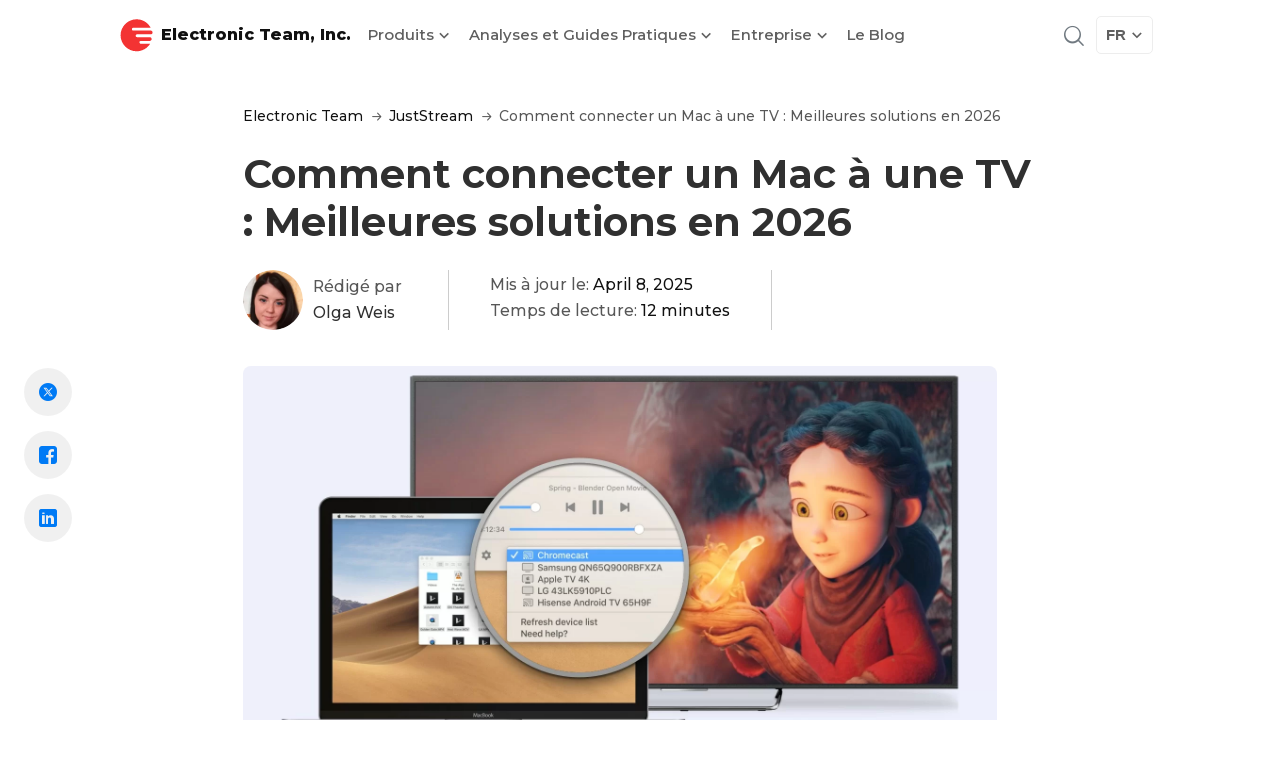

--- FILE ---
content_type: text/html; charset=UTF-8
request_url: https://mac.eltima.com/fr/how-to-connect-mac-to-tv/
body_size: 41734
content:
<!doctype html>
<html lang="fr-FR">
<head>
	<meta charset="UTF-8">
		<meta name="viewport" content="width=device-width, initial-scale=1">
	<link rel="profile" href="https://gmpg.org/xfn/11">
	<meta name='robots' content='index, follow, max-image-preview:large, max-snippet:-1, max-video-preview:-1' />
	<style>img:is([sizes="auto" i], [sizes^="auto," i]) { contain-intrinsic-size: 3000px 1500px }</style>
	<link rel="alternate" href="https://mac.eltima.com/how-to-connect-mac-to-tv/" hreflang="en" />
<link rel="alternate" href="https://mac.eltima.com/de/how-to-connect-mac-to-tv/" hreflang="de" />
<link rel="alternate" href="https://mac.eltima.com/fr/how-to-connect-mac-to-tv/" hreflang="fr" />
<link rel="alternate" href="https://mac.eltima.com/es/how-to-connect-mac-to-tv/" hreflang="es" />
<link rel="alternate" href="https://mac.eltima.com/how-to-connect-mac-to-tv/" hreflang="x-default" />

	<!-- This site is optimized with the Yoast SEO plugin v26.1.1 - https://yoast.com/wordpress/plugins/seo/ -->
	<title>Comment connecter un Mac à une TV : Guide complet</title>
	<meta name="description" content="La connexion d&#039;un MacBook à un téléviseur peut se faire de différentes manières. Dans cet article, vous apprendrez comment connecter votre MacBook à votre TV de manière simple et rapide." />
	<link rel="canonical" href="https://mac.eltima.com/fr/how-to-connect-mac-to-tv/" />
	<meta property="og:locale" content="fr_FR" />
	<meta property="og:locale:alternate" content="en_US" />
	<meta property="og:locale:alternate" content="de_DE" />
	<meta property="og:locale:alternate" content="es_ES" />
	<meta property="og:type" content="article" />
	<meta property="og:title" content="Comment connecter un Mac à une TV : Guide complet" />
	<meta property="og:description" content="La connexion d&#039;un MacBook à un téléviseur peut se faire de différentes manières. Dans cet article, vous apprendrez comment connecter votre MacBook à votre TV de manière simple et rapide." />
	<meta property="og:url" content="https://mac.eltima.com/fr/how-to-connect-mac-to-tv/" />
	<meta property="og:site_name" content="Comprehensive Mac software apps" />
	<meta property="article:publisher" content="https://www.facebook.com/electronic.team.inc/" />
	<meta property="article:author" content="https://www.facebook.com/olga.weis.w" />
	<meta property="article:published_time" content="2022-10-31T12:50:45+00:00" />
	<meta property="article:modified_time" content="2025-04-08T08:59:11+00:00" />
	<meta property="og:image" content="https://mac.eltima.com/wp-content/uploads/2024/04/256x256.png" />
	<meta property="og:image:width" content="512" />
	<meta property="og:image:height" content="512" />
	<meta property="og:image:type" content="image/png" />
	<meta name="author" content="Olga Weis" />
	<meta name="twitter:card" content="summary_large_image" />
	<meta name="twitter:creator" content="@https://twitter.com/OlgaWeis1" />
	<meta name="twitter:site" content="@inc_electronic" />
	<meta name="twitter:label1" content="Rédigé par" />
	<meta name="twitter:data1" content="Olga Weis" />
	<meta name="twitter:label2" content="Est. reading time" />
	<meta name="twitter:data2" content="14 minutes" />
	<!-- / Yoast SEO plugin. -->


<style id='classic-theme-styles-inline-css'>
/*! This file is auto-generated */
.wp-block-button__link{color:#fff;background-color:#32373c;border-radius:9999px;box-shadow:none;text-decoration:none;padding:calc(.667em + 2px) calc(1.333em + 2px);font-size:1.125em}.wp-block-file__button{background:#32373c;color:#fff;text-decoration:none}
</style>
<link rel='stylesheet' id='wpo_min-header-0-css' href='https://mac.eltima.com/wp-content/cache/wpo-minify/1769172841/assets/wpo-minify-header-77f16752.min.css' media='all' />
<script src="https://mac.eltima.com/wp-includes/js/jquery/jquery.min.js" id="jquery-core-js"></script>
<script src="https://mac.eltima.com/wp-content/cache/wpo-minify/1769172841/assets/wpo-minify-header-lozad_script1716881014.min.js" id="wpo_min-header-0-js"></script>
<script src="https://mac.eltima.com/wp-content/cache/wpo-minify/1769172841/assets/wpo-minify-header-lozad_scriptlozad_init_script1681726966.min.js" id="wpo_min-header-1-js"></script>
<link rel="https://api.w.org/" href="https://mac.eltima.com/wp-json/" /><link rel="alternate" title="JSON" type="application/json" href="https://mac.eltima.com/wp-json/wp/v2/posts/39363" /><link rel="EditURI" type="application/rsd+xml" title="RSD" href="https://mac.eltima.com/xmlrpc.php?rsd" />
<link rel='shortlink' href='https://mac.eltima.com/?p=39363' />
<link rel="alternate" title="oEmbed (JSON)" type="application/json+oembed" href="https://mac.eltima.com/wp-json/oembed/1.0/embed?url=https%3A%2F%2Fmac.eltima.com%2Ffr%2Fhow-to-connect-mac-to-tv%2F" />
<link rel="alternate" title="oEmbed (XML)" type="text/xml+oembed" href="https://mac.eltima.com/wp-json/oembed/1.0/embed?url=https%3A%2F%2Fmac.eltima.com%2Ffr%2Fhow-to-connect-mac-to-tv%2F&#038;format=xml" />
<style id="wplmi-inline-css" type="text/css"> span.wplmi-user-avatar { width: 16px;display: inline-block !important;flex-shrink: 0; } img.wplmi-elementor-avatar { border-radius: 100%;margin-right: 3px; } 

</style>
<link rel="apple-touch-icon" sizes="180x180" href="/wp-content/uploads/fbrfg/apple-touch-icon.png">
<link rel="icon" type="image/png" sizes="32x32" href="/wp-content/uploads/fbrfg/favicon-32x32.png">
<link rel="icon" type="image/png" sizes="16x16" href="/wp-content/uploads/fbrfg/favicon-16x16.png">
<link rel="manifest" href="/wp-content/uploads/fbrfg/site.webmanifest">
<link rel="mask-icon" href="/wp-content/uploads/fbrfg/safari-pinned-tab.svg" color="#5bbad5">
<link rel="shortcut icon" href="/wp-content/uploads/fbrfg/favicon.ico">
<meta name="msapplication-TileColor" content="#da532c">
<meta name="msapplication-config" content="/wp-content/uploads/fbrfg/browserconfig.xml">
<meta name="theme-color" content="#ffffff">    <link rel='preload' href='https://mac.eltima.com/wp-content/themes/reviews-child/assets/fonts/Montserrat/Montserrat-variations.woff2' as='font' type='font/woff2' crossorigin>
    <link rel='preload' href='https://mac.eltima.com/wp-content/themes/reviews-child/assets/fonts/Elmetica/ElmeticaNew.woff' as='font' type='font/woff' crossorigin>
    <link href="https://mac.eltima.com/wp-content/themes/reviews-child/assets/css/fonts.css" rel="preload" as="style" onload="this.rel='stylesheet'" type="text/css" crossorigin>
    <noscript><link rel="stylesheet" href="https://mac.eltima.com/wp-content/themes/reviews-child/assets/css/fonts.css"></noscript>
    
<!-- Dynamic Widgets by QURL loaded - http://www.dynamic-widgets.com //-->
			<style>
				.e-con.e-parent:nth-of-type(n+4):not(.e-lazyloaded):not(.e-no-lazyload),
				.e-con.e-parent:nth-of-type(n+4):not(.e-lazyloaded):not(.e-no-lazyload) * {
					background-image: none !important;
				}
				@media screen and (max-height: 1024px) {
					.e-con.e-parent:nth-of-type(n+3):not(.e-lazyloaded):not(.e-no-lazyload),
					.e-con.e-parent:nth-of-type(n+3):not(.e-lazyloaded):not(.e-no-lazyload) * {
						background-image: none !important;
					}
				}
				@media screen and (max-height: 640px) {
					.e-con.e-parent:nth-of-type(n+2):not(.e-lazyloaded):not(.e-no-lazyload),
					.e-con.e-parent:nth-of-type(n+2):not(.e-lazyloaded):not(.e-no-lazyload) * {
						background-image: none !important;
					}
				}
			</style>
			
		<style>
			#wp-admin-bar-pvc-post-views .pvc-graph-container { padding-top: 6px; padding-bottom: 6px; position: relative; display: block; height: 100%; box-sizing: border-box; }
			#wp-admin-bar-pvc-post-views .pvc-line-graph {
				display: inline-block;
				width: 1px;
				margin-right: 1px;
				background-color: #ccc;
				vertical-align: baseline;
			}
			#wp-admin-bar-pvc-post-views .pvc-line-graph:hover { background-color: #eee; }
			#wp-admin-bar-pvc-post-views .pvc-line-graph-0 { height: 1% }
			#wp-admin-bar-pvc-post-views .pvc-line-graph-1 { height: 5% }
			#wp-admin-bar-pvc-post-views .pvc-line-graph-2 { height: 10% }
			#wp-admin-bar-pvc-post-views .pvc-line-graph-3 { height: 15% }
			#wp-admin-bar-pvc-post-views .pvc-line-graph-4 { height: 20% }
			#wp-admin-bar-pvc-post-views .pvc-line-graph-5 { height: 25% }
			#wp-admin-bar-pvc-post-views .pvc-line-graph-6 { height: 30% }
			#wp-admin-bar-pvc-post-views .pvc-line-graph-7 { height: 35% }
			#wp-admin-bar-pvc-post-views .pvc-line-graph-8 { height: 40% }
			#wp-admin-bar-pvc-post-views .pvc-line-graph-9 { height: 45% }
			#wp-admin-bar-pvc-post-views .pvc-line-graph-10 { height: 50% }
			#wp-admin-bar-pvc-post-views .pvc-line-graph-11 { height: 55% }
			#wp-admin-bar-pvc-post-views .pvc-line-graph-12 { height: 60% }
			#wp-admin-bar-pvc-post-views .pvc-line-graph-13 { height: 65% }
			#wp-admin-bar-pvc-post-views .pvc-line-graph-14 { height: 70% }
			#wp-admin-bar-pvc-post-views .pvc-line-graph-15 { height: 75% }
			#wp-admin-bar-pvc-post-views .pvc-line-graph-16 { height: 80% }
			#wp-admin-bar-pvc-post-views .pvc-line-graph-17 { height: 85% }
			#wp-admin-bar-pvc-post-views .pvc-line-graph-18 { height: 90% }
			#wp-admin-bar-pvc-post-views .pvc-line-graph-19 { height: 95% }
			#wp-admin-bar-pvc-post-views .pvc-line-graph-20 { height: 100% }
		</style>		<style id="wp-custom-css">
			.skip-link.screen-reader-text {
    display:none;
}
/* a.editPost {
	display:none;
} */
.breadcrumb--item{
	white-space: normal !important;
}		</style>
		</head>
<body class="wp-singular post-template-default single single-post postid-39363 single-format-standard wp-theme-hello-elementor wp-child-theme-reviews-child elementor-default elementor-kit-5 elementor-page elementor-page-39363">


<a class="skip-link screen-reader-text" href="#content">
	Skip to content</a>

		<header data-elementor-type="header" data-elementor-id="36" class="elementor elementor-36 elementor-location-header" data-elementor-post-type="elementor_library">
					<section class="elementor-section elementor-top-section elementor-element elementor-element-aaf5d20 elementor-section-boxed elementor-section-height-default elementor-section-height-default" data-id="aaf5d20" data-element_type="section">
						<div class="elementor-container elementor-column-gap-default">
					<div class="elementor-column elementor-col-100 elementor-top-column elementor-element elementor-element-42928d8" data-id="42928d8" data-element_type="column">
			<div class="elementor-widget-wrap elementor-element-populated">
						<div class="elementor-element elementor-element-0d563a3 elementor-widget__width-inherit elementor-widget elementor-widget-electronic-header" data-id="0d563a3" data-element_type="widget" data-widget_type="electronic-header.default">
				<div class="elementor-widget-container">
					    <header id="cfp-header-0d563a3" class="navbar navbar-expand-md wrap wrap-collapse-navbar">
        <!--            <div class="container-xl">-->
        <!--                <nav class="collapse navbar-collapse " id="navbarElmedia">-->

        <nav class="collapse-navbar collapse navbar-collapse menu2 navbar-desctop hidden-xs hidden-sm" id="collapse-navbar-main">
            <div class="collapse-navbar-inner" id="main-menu-parent">
                <div class="nav-bar-inner-line">
                    <div class="container">
                        <div class="navbar-header flex-container align-items-center ">
                                    <a href="/" class="navbar-brand" data-wpel-link="internal">
            <svg width="33px" height="33px" viewBox="0 0 33 33" version="1.1" xmlns="http://www.w3.org/2000/svg" xmlns:xlink="http://www.w3.org/1999/xlink"> <g stroke="none" stroke-width="1" fill="none" fill-rule="evenodd"> <path d="M16.5859375,32.2773438 C18.0110387,32.2773438 19.3875569,32.0992061 20.7154922,31.7429308 C22.0434274,31.3866555 23.2903909,30.8792331 24.4563828,30.2206636 C25.6223747,29.5620941 26.6858025,28.7685718 27.6466662,27.8400968 C28.6075299,26.9116218 29.4442371,25.8859807 30.1567877,24.7631737 L30.1567877,24.7631737 L20.8288525,24.7631737 C20.4401885,24.7631737 20.1055057,24.6228228 19.8248039,24.3421211 C19.5441021,24.0614193 19.4037513,23.7267365 19.4037513,23.3380725 C19.4037513,22.9494085 19.5441021,22.6147257 19.8248039,22.3340239 C20.1055057,22.0533222 20.4401885,21.9129713 20.8288525,21.9129713 L20.8288525,21.9129713 L29.7681237,21.9129713 C30.2863424,21.9129713 30.7289874,21.7294355 31.096059,21.362364 C31.4631305,20.9952925 31.6466662,20.5526474 31.6466662,20.0344288 C31.6466662,19.5162101 31.4631305,19.0735651 31.096059,18.7064935 C30.7289874,18.339422 30.2863424,18.1558863 29.7681237,18.1558863 L29.7681237,18.1558863 L17.0393788,18.1558863 C16.6507148,18.1558863 16.3214301,18.0209335 16.0515245,17.751028 C15.781619,17.4811224 15.6466662,17.1518377 15.6466662,16.7631737 C15.6466662,16.3745097 15.781619,16.0398269 16.0515245,15.7591251 C16.3214301,15.4784234 16.6507148,15.3380725 17.0393788,15.3380725 L17.0393788,15.3380725 L30.707395,15.3380725 C31.2256136,15.3380725 31.6682587,15.1545367 32.0353302,14.7874652 C32.4024017,14.4203937 32.5859375,13.9777486 32.5859375,13.45953 C32.5859375,12.9413114 32.4024017,12.4986663 32.0353302,12.1315948 C31.6682587,11.7645232 31.2256136,11.5809875 30.707395,11.5809875 L30.707395,11.5809875 L13.2822938,11.5809875 C12.8936298,11.5809875 12.5643451,11.4406366 12.2944395,11.1599348 C12.024534,10.8792331 11.8895812,10.5445502 11.8895812,10.1558863 C11.8895812,9.76722229 12.024534,9.43793754 12.2944395,9.16803201 C12.5643451,8.89812648 12.8936298,8.76317371 13.2822938,8.76317371 L13.2822938,8.76317371 L30.707395,8.76317371 C30.0380293,7.48921959 29.2121183,6.33402391 28.2296622,5.29758666 C27.2472061,4.26114942 26.1513896,3.37046116 24.9422128,2.62552189 C23.733036,1.88058262 22.4212951,1.30298478 21.0069901,0.892728365 C19.5926851,0.482471955 18.1190009,0.27734375 16.5859375,0.27734375 C14.3835084,0.27734375 12.3106339,0.698396382 10.367314,1.54050164 C8.42399418,2.38260691 6.72898743,3.52700637 5.28229378,4.97370003 C3.83560012,6.42039368 2.69120066,8.11540043 1.84909539,10.0587203 C1.00699013,12.0020401 0.5859375,14.0749146 0.5859375,16.2773438 C0.5859375,18.4797729 1.00699013,20.5526474 1.84909539,22.4959672 C2.69120066,24.4392871 3.83560012,26.1342938 5.28229378,27.5809875 C6.72898743,29.0276811 8.42399418,30.1720806 10.367314,31.0141859 C12.3106339,31.8562911 14.3835084,32.2773438 16.5859375,32.2773438 Z" fill="#F33333" fill-rule="nonzero"></path> </g> </svg>            <span class="name">Electronic Team, Inc.</span>
        </a>
        
                        </div>
                        <div class="nav navbar-nav header-menu">
                                    <div class="item dropdown dropcenter text-end">
                        <a href="#dropdownProducts" target="_blank" rel="nofollow" class="link-nav desktop-visible tabs dropdown-toggle ga_tracking" id="dropdownNavProducts" title="" data-target="#dropdownProducts">
                                Produits                <span class="glyphicon eltima-glyphicon down"></span>
            </a>
            <div id="dropdownProducts" class="collapse-content dropdown-menu-child" aria-labelledby="dropdownNavProducts">
                <div class="separator"></div>
                <div class="collapse-inner">
                    <div class="inner">
                        <div class="dropdown-left-content">
                            <ul class="nav nav-pills" role="tablist">
                                                                        <li class="nav-tabs__item tab-item">
                                                                                            <button type="button" role="tab" class="nav-link  active" data-bs-toggle="pill" data-bs-target="#products_0" aria-controls="products_0" aria-selected="1">
                                                    MAC OS                                                </button>
                                                                                    </li>
                                                                                <li class="nav-tabs__item tab-item">
                                                                                            <button type="button" role="tab" class="nav-link " data-bs-toggle="pill" data-bs-target="#products_1" aria-controls="products_1" aria-selected="">
                                                    Windows                                                </button>
                                                                                    </li>
                                                                                <li class="nav-tabs__item tab-item">
                                                                                            <button type="button" role="tab" class="nav-link " data-bs-toggle="pill" data-bs-target="#products_2" aria-controls="products_2" aria-selected="">
                                                    IOS                                                </button>
                                                                                    </li>
                                                                    </ul>
                            <div class="tab-content">
                                                                                                            <div role="tabpanel" class="tab-pane fade tab-item  active show " id="products_0" role="tabpanel" aria-labelledby="products_0-tab" tabindex="0">
                                            <div class="tab-content_items">
                                                <!-- Dropdown content links -->
                                                                                                                                                        <a href="https://mac.eltima.com/fr/video-player.html" class="link" data-wpel-link="exclude">
                                                        <img decoding="async"  decoding="async" class="lazyload child-item-icon"
                                                             src="https://mac.eltima.com/images/upload/icons/header/menuIconElmedia.png" data-srcset="https://mac.eltima.com/images/upload/icons/header/menuIconElmedia@2x.png 2x" data-lazy-type="image" data-original="https://mac.eltima.com/images/upload/icons/header/menuIconElmedia.png"
                                                             data-srcset="[data-uri]"
                                                             data-lazy-type="image"
                                                             data-original="https://mac.eltima.com/images/upload/icons/header/menuIconElmedia.png"
                                                             srcset="https://mac.eltima.com/images/upload/icons/header/menuIconElmedia@2x.png 2x"
                                                             alt="Elmedia Player"
                                                             data-loaded="true" width="36" height="36">
                                                        <span class="ling-content">
														<span class="title">Elmedia Player</span>
														<span class="text medium">Lecteur multimédia multiformat pour Mac</span>
													</span>
                                                    </a>
                                                                                                                                                        <a href="https://mac.eltima.com/fr/file-manager.html" class="link" data-wpel-link="exclude">
                                                        <img decoding="async"  decoding="async" class="lazyload child-item-icon"
                                                             src="https://mac.eltima.com/images/upload/icons/header/menuIconCommanderOne.png" data-srcset="https://mac.eltima.com/images/upload/icons/header/menuIconCommanderOne@2x.png 2x" data-lazy-type="image" data-original="https://mac.eltima.com/images/upload/icons/header/menuIconCommanderOne.png"
                                                             data-srcset="[data-uri]"
                                                             data-lazy-type="image"
                                                             data-original="https://mac.eltima.com/images/upload/icons/header/menuIconCommanderOne.png"
                                                             srcset="https://mac.eltima.com/images/upload/icons/header/menuIconCommanderOne@2x.png 2x"
                                                             alt="Commander One"
                                                             data-loaded="true" width="36" height="36">
                                                        <span class="ling-content">
														<span class="title">Commander One</span>
														<span class="text medium">Gestionnaire de fichiers à double volet pour Mac</span>
													</span>
                                                    </a>
                                                                                                                                                        <a href="https://mac.eltima.com/fr/download-manager.html" class="link" data-wpel-link="exclude">
                                                        <img decoding="async"  decoding="async" class="lazyload child-item-icon"
                                                             src="https://mac.eltima.com/images/upload/icons/header/menuIconFolx.png" data-srcset="https://mac.eltima.com/images/upload/icons/header/menuIconFolx@2x.png 2x" data-lazy-type="image" data-original="https://mac.eltima.com/images/upload/icons/header/menuIconFolx.png"
                                                             data-srcset="[data-uri]"
                                                             data-lazy-type="image"
                                                             data-original="https://mac.eltima.com/images/upload/icons/header/menuIconFolx.png"
                                                             srcset="https://mac.eltima.com/images/upload/icons/header/menuIconFolx@2x.png 2x"
                                                             alt="Folx"
                                                             data-loaded="true" width="36" height="36">
                                                        <span class="ling-content">
														<span class="title">Folx</span>
														<span class="text medium">Gestionnaire de téléchargement et client torrent</span>
													</span>
                                                    </a>
                                                                                                                                                        <a href="https://mac.eltima.com/fr/mount-cloud-drive.html" class="link" data-wpel-link="exclude">
                                                        <img decoding="async"  loading="lazy" decoding="async" class="lazyload child-item-icon"
                                                             src="https://mac.eltima.com/images/upload/icons/header/menuIconCloudMounter.png" data-srcset="https://mac.eltima.com/images/upload/icons/header/menuIconCloudMounter@2x.png 2x" data-lazy-type="image" data-original="https://mac.eltima.com/images/upload/icons/header/menuIconCloudMounter.png"
                                                             data-srcset="[data-uri]"
                                                             data-lazy-type="image"
                                                             data-original="https://mac.eltima.com/images/upload/icons/header/menuIconCloudMounter.png"
                                                             srcset="https://mac.eltima.com/images/upload/icons/header/menuIconCloudMounter@2x.png 2x"
                                                             alt="CloudMounter"
                                                             data-loaded="true" width="36" height="36">
                                                        <span class="ling-content">
														<span class="title">CloudMounter</span>
														<span class="text medium">Le meilleur gestionnaire de nuages pour Mac</span>
													</span>
                                                    </a>
                                                                                                                                                        <a href="https://mac.eltima.com/fr/macdroid.html" class="link" data-wpel-link="exclude">
                                                        <img decoding="async"  loading="lazy" decoding="async" class="lazyload child-item-icon"
                                                             src="https://mac.eltima.com/images/upload/icons/header/menuIconMacDroid.png" data-srcset="https://mac.eltima.com/images/upload/icons/header/menuIconMacDroid@2x.png 2x" data-lazy-type="image" data-original="https://mac.eltima.com/images/upload/icons/header/menuIconMacDroid.png"
                                                             data-srcset="[data-uri]"
                                                             data-lazy-type="image"
                                                             data-original="https://mac.eltima.com/images/upload/icons/header/menuIconMacDroid.png"
                                                             srcset="https://mac.eltima.com/images/upload/icons/header/menuIconMacDroid@2x.png 2x"
                                                             alt="MacDroid"
                                                             data-loaded="true" width="36" height="36">
                                                        <span class="ling-content">
														<span class="title">MacDroid</span>
														<span class="text medium">Transfert de fichiers Android pour Mac</span>
													</span>
                                                    </a>
                                                                                                                                                        <a href="https://mac.eltima.com/fr/juststream.html" class="link" data-wpel-link="exclude">
                                                        <img decoding="async"  loading="lazy" decoding="async" class="lazyload child-item-icon"
                                                             src="https://mac.eltima.com/images/upload/icons/header/menuIconJustStream.png" data-srcset="https://mac.eltima.com/images/upload/icons/header/menuIconJustStream@2x.png 2x" data-lazy-type="image" data-original="https://mac.eltima.com/images/upload/icons/header/menuIconJustStream.png"
                                                             data-srcset="[data-uri]"
                                                             data-lazy-type="image"
                                                             data-original="https://mac.eltima.com/images/upload/icons/header/menuIconJustStream.png"
                                                             srcset="https://mac.eltima.com/images/upload/icons/header/menuIconJustStream@2x.png 2x"
                                                             alt="JustStream"
                                                             data-loaded="true" width="36" height="36">
                                                        <span class="ling-content">
														<span class="title">JustStream</span>
														<span class="text medium">Streaming ou miroir à partir du Mac</span>
													</span>
                                                    </a>
                                                                                                                                                        <a href="https://mac.eltima.com/fr/sync-mac.html" class="link" data-wpel-link="exclude">
                                                        <img decoding="async"  loading="lazy" decoding="async" class="lazyload child-item-icon"
                                                             src="https://mac.eltima.com/images/upload/icons/header/menuIconSyncMate.png" data-srcset="https://mac.eltima.com/images/upload/icons/header/menuIconSyncMate@2x.png 2x" data-lazy-type="image" data-original="https://mac.eltima.com/images/upload/icons/header/menuIconSyncMate.png"
                                                             data-srcset="[data-uri]"
                                                             data-lazy-type="image"
                                                             data-original="https://mac.eltima.com/images/upload/icons/header/menuIconSyncMate.png"
                                                             srcset="https://mac.eltima.com/images/upload/icons/header/menuIconSyncMate@2x.png 2x"
                                                             alt="SyncMate"
                                                             data-loaded="true" width="36" height="36">
                                                        <span class="ling-content">
														<span class="title">SyncMate</span>
														<span class="text medium">Synchronisation de tous vos appareils avec votre Mac</span>
													</span>
                                                    </a>
                                                                                                                                                        <a href="https://mac.eltima.com/fr/bulk-image-editor.html" class="link" data-wpel-link="exclude">
                                                        <img decoding="async"  loading="lazy" decoding="async" class="lazyload child-item-icon"
                                                             src="https://mac.eltima.com/images/upload/icons/header/menuIconPhotoBulk.png" data-srcset="https://mac.eltima.com/images/upload/icons/header/menuIconPhotoBulk@2x.png 2x" data-lazy-type="image" data-original="https://mac.eltima.com/images/upload/icons/header/menuIconPhotoBulk.png"
                                                             data-srcset="[data-uri]"
                                                             data-lazy-type="image"
                                                             data-original="https://mac.eltima.com/images/upload/icons/header/menuIconPhotoBulk.png"
                                                             srcset="https://mac.eltima.com/images/upload/icons/header/menuIconPhotoBulk@2x.png 2x"
                                                             alt="PhotoBulk"
                                                             data-loaded="true" width="36" height="36">
                                                        <span class="ling-content">
														<span class="title">PhotoBulk</span>
														<span class="text medium">Éditeur d'images en masse pour Mac</span>
													</span>
                                                    </a>
                                                                                                                                                        <a href="https://mac.eltima.com/fr/bluetooth-keyboard.html" class="link" data-wpel-link="exclude">
                                                        <img decoding="async"  loading="lazy" decoding="async" class="lazyload child-item-icon"
                                                             src="https://mac.eltima.com/images/upload/icons/header/menuIconTypeetoo.png" data-srcset="https://mac.eltima.com/images/upload/icons/header/menuIconTypeetoo@2x.png 2x" data-lazy-type="image" data-original="https://mac.eltima.com/images/upload/icons/header/menuIconTypeetoo.png"
                                                             data-srcset="[data-uri]"
                                                             data-lazy-type="image"
                                                             data-original="https://mac.eltima.com/images/upload/icons/header/menuIconTypeetoo.png"
                                                             srcset="https://mac.eltima.com/images/upload/icons/header/menuIconTypeetoo@2x.png 2x"
                                                             alt="Typeeto"
                                                             data-loaded="true" width="36" height="36">
                                                        <span class="ling-content">
														<span class="title">Typeeto</span>
														<span class="text medium">Mac comme clavier Bluetooth</span>
													</span>
                                                    </a>
                                                                                                <!-- Bottom Dropdown Button -->
                                                                                                    <a class="link link-without-text link-explore" href="https://mac.eltima.com/fr" title="Découvrez toutes les solutions" data-wpel-link="exclude">
													<span class="ling-content">
														<span class="title">Découvrez toutes les solutions</span>
													</span>
                                                    </a>
                                                                                            </div>
                                        </div>
                                                                                <div role="tabpanel" class="tab-pane fade tab-item  " id="products_1" role="tabpanel" aria-labelledby="products_1-tab" tabindex="0">
                                            <div class="tab-content_items">
                                                <!-- Dropdown content links -->
                                                                                                                                                        <a href="https://www.eltima.com/fr/products/usb-over-ethernet/" class="link" data-wpel-link="exclude">
                                                        <img decoding="async"  loading="lazy" decoding="async" class="lazyload child-item-icon"
                                                             src="https://mac.eltima.com/images/upload/icons/header/menuIconUNG.png" data-srcset="https://mac.eltima.com/images/upload/icons/header/menuIconUNG@2x.png 2x" data-lazy-type="image" data-original="https://mac.eltima.com/images/upload/icons/header/menuIconUNG.png"
                                                             data-srcset="[data-uri]"
                                                             data-lazy-type="image"
                                                             data-original="https://mac.eltima.com/images/upload/icons/header/menuIconUNG.png"
                                                             srcset="https://mac.eltima.com/images/upload/icons/header/menuIconUNG@2x.png 2x"
                                                             alt="USB Network Gate "
                                                             data-loaded="true" width="36" height="36">
                                                        <span class="ling-content">
														<span class="title">USB Network Gate </span>
														<span class="text medium">Accès à distance à des périphériques USB</span>
													</span>
                                                    </a>
                                                                                                                                                        <a href="https://www.eltima.com/fr/products/vspdxp/" class="link" data-wpel-link="exclude">
                                                        <img decoding="async"  loading="lazy" decoding="async" class="lazyload child-item-icon"
                                                             src="https://mac.eltima.com/images/upload/icons/header/menuIconVSPD.png" data-srcset="https://mac.eltima.com/images/upload/icons/header/menuIconVSPD@2x.png 2x" data-lazy-type="image" data-original="https://mac.eltima.com/images/upload/icons/header/menuIconVSPD.png"
                                                             data-srcset="[data-uri]"
                                                             data-lazy-type="image"
                                                             data-original="https://mac.eltima.com/images/upload/icons/header/menuIconVSPD.png"
                                                             srcset="https://mac.eltima.com/images/upload/icons/header/menuIconVSPD@2x.png 2x"
                                                             alt="Virtual Serial Port Driver"
                                                             data-loaded="true" width="36" height="36">
                                                        <span class="ling-content">
														<span class="title">Virtual Serial Port Driver</span>
														<span class="text medium">Création et gestion de ports COM virtuels</span>
													</span>
                                                    </a>
                                                                                                                                                        <a href="https://www.flexihub.com/fr/" class="link" data-wpel-link="exclude">
                                                        <img decoding="async"  loading="lazy" decoding="async" class="lazyload child-item-icon"
                                                             src="https://mac.eltima.com/images/upload/icons/header/menuIconFlexihub.png" data-srcset="https://mac.eltima.com/images/upload/icons/header/menuIconFlexihub@2x.png 2x" data-lazy-type="image" data-original="https://mac.eltima.com/images/upload/icons/header/menuIconFlexihub.png"
                                                             data-srcset="[data-uri]"
                                                             data-lazy-type="image"
                                                             data-original="https://mac.eltima.com/images/upload/icons/header/menuIconFlexihub.png"
                                                             srcset="https://mac.eltima.com/images/upload/icons/header/menuIconFlexihub@2x.png 2x"
                                                             alt="FlexiHub"
                                                             data-loaded="true" width="36" height="36">
                                                        <span class="ling-content">
														<span class="title">FlexiHub</span>
														<span class="text medium">Accès partagé à des périphériques personnels, de groupe et d'entreprise</span>
													</span>
                                                    </a>
                                                                                                                                                        <a href="https://www.eltima.com/fr/products/serial-over-ethernet/" class="link" data-wpel-link="exclude">
                                                        <img decoding="async"  loading="lazy" decoding="async" class="lazyload child-item-icon"
                                                             src="https://mac.eltima.com/images/upload/icons/header/menuIconSEC.png" data-srcset="https://mac.eltima.com/images/upload/icons/header/menuIconSEC@2x.png 2x" data-lazy-type="image" data-original="https://mac.eltima.com/images/upload/icons/header/menuIconSEC.png"
                                                             data-srcset="[data-uri]"
                                                             data-lazy-type="image"
                                                             data-original="https://mac.eltima.com/images/upload/icons/header/menuIconSEC.png"
                                                             srcset="https://mac.eltima.com/images/upload/icons/header/menuIconSEC@2x.png 2x"
                                                             alt="Serial to Ethernet Connector"
                                                             data-loaded="true" width="36" height="36">
                                                        <span class="ling-content">
														<span class="title">Serial to Ethernet Connector</span>
														<span class="text medium">Accès à distance à des périphériques COM</span>
													</span>
                                                    </a>
                                                                                                                                                        <a href="https://www.donglify.net/fr/" class="link" data-wpel-link="exclude">
                                                        <img decoding="async"  loading="lazy" decoding="async" class="lazyload child-item-icon"
                                                             src="https://mac.eltima.com/images/upload/icons/header/menuIconDonglify.png" data-srcset="https://mac.eltima.com/images/upload/icons/header/menuIconDonglify@2x.png 2x" data-lazy-type="image" data-original="https://mac.eltima.com/images/upload/icons/header/menuIconDonglify.png"
                                                             data-srcset="[data-uri]"
                                                             data-lazy-type="image"
                                                             data-original="https://mac.eltima.com/images/upload/icons/header/menuIconDonglify.png"
                                                             srcset="https://mac.eltima.com/images/upload/icons/header/menuIconDonglify@2x.png 2x"
                                                             alt="Donglify"
                                                             data-loaded="true" width="36" height="36">
                                                        <span class="ling-content">
														<span class="title">Donglify</span>
														<span class="text medium">Connexion fiable à des clés de sécurité USB distantes</span>
													</span>
                                                    </a>
                                                                                                                                                        <a href="https://www.electronic.us/fr/products/serial-port-monitor/" class="link" data-wpel-link="exclude">
                                                        <img decoding="async"  loading="lazy" decoding="async" class="lazyload child-item-icon"
                                                             src="https://mac.eltima.com/images/upload/icons/header/menuIconSPM.png" data-srcset="https://mac.eltima.com/images/upload/icons/header/menuIconSPM@2x.png 2x" data-lazy-type="image" data-original="https://mac.eltima.com/images/upload/icons/header/menuIconSPM.png"
                                                             data-srcset="[data-uri]"
                                                             data-lazy-type="image"
                                                             data-original="https://mac.eltima.com/images/upload/icons/header/menuIconSPM.png"
                                                             srcset="https://mac.eltima.com/images/upload/icons/header/menuIconSPM@2x.png 2x"
                                                             alt="Serial Port Monitor"
                                                             data-loaded="true" width="36" height="36">
                                                        <span class="ling-content">
														<span class="title">Serial Port Monitor</span>
														<span class="text medium">Lecture et enregistrement des données de ports série</span>
													</span>
                                                    </a>
                                                                                                                                                        <a href="https://www.helpwire.app/" class="link" data-wpel-link="exclude">
                                                        <img decoding="async"  loading="lazy" decoding="async" class="lazyload child-item-icon"
                                                             src="https://mac.eltima.com/images/upload/icons/header/menuIconHelpwire.png" data-srcset="https://mac.eltima.com/images/upload/icons/header/menuIconHelpwire@2x.png 2x" data-lazy-type="image" data-original="https://mac.eltima.com/images/upload/icons/header/menuIconHelpwire.png"
                                                             data-srcset="[data-uri]"
                                                             data-lazy-type="image"
                                                             data-original="https://mac.eltima.com/images/upload/icons/header/menuIconHelpwire.png"
                                                             srcset="https://mac.eltima.com/images/upload/icons/header/menuIconHelpwire@2x.png 2x"
                                                             alt="HelpWire"
                                                             data-loaded="true" width="36" height="36">
                                                        <span class="ling-content">
														<span class="title">HelpWire</span>
														<span class="text medium">Service d'assistance à distance</span>
													</span>
                                                    </a>
                                                                                                <!-- Bottom Dropdown Button -->
                                                                                                    <a class="link link-without-text link-explore" href="https://www.eltima.com/fr/products/" title="Découvrez toutes les solutions" data-wpel-link="exclude">
													<span class="ling-content">
														<span class="title">Découvrez toutes les solutions</span>
													</span>
                                                    </a>
                                                                                            </div>
                                        </div>
                                                                                <div role="tabpanel" class="tab-pane fade tab-item  " id="products_2" role="tabpanel" aria-labelledby="products_2-tab" tabindex="0">
                                            <div class="tab-content_items">
                                                <!-- Dropdown content links -->
                                                                                                                                                        <a href="https://mac.eltima.com/docast-stream-mirror/" class="link" data-wpel-link="exclude">
                                                        <img decoding="async"  loading="lazy" decoding="async" class="lazyload child-item-icon"
                                                             src="https://mac.eltima.com/images/upload/icons/header/docast_36x36.png" data-srcset="https://mac.eltima.com/images/upload/icons/header/docast_36x36@2x.png 2x" data-lazy-type="image" data-original="https://mac.eltima.com/images/upload/icons/header/docast_36x36.png"
                                                             data-srcset="[data-uri]"
                                                             data-lazy-type="image"
                                                             data-original="https://mac.eltima.com/images/upload/icons/header/docast_36x36.png"
                                                             srcset="https://mac.eltima.com/images/upload/icons/header/docast_36x36@2x.png 2x"
                                                             alt="DoCast"
                                                             data-loaded="true" width="36" height="36">
                                                        <span class="ling-content">
														<span class="title">DoCast</span>
														<span class="text medium">Screen mirroring media to Chromecast, Roku, Fire TV, and DLNA-enabled TVs</span>
													</span>
                                                    </a>
                                                                                                                                                        <a href="https://mac.eltima.com/ai-headshot-generator-app/" class="link" data-wpel-link="exclude">
                                                        <img decoding="async"  loading="lazy" decoding="async" class="lazyload child-item-icon"
                                                             src="https://mac.eltima.com/images/upload/icons/header/ai_headshot_36x36.png" data-srcset="https://mac.eltima.com/images/upload/icons/header/ai_headshot_36x36@2x.png 2x" data-lazy-type="image" data-original="https://mac.eltima.com/images/upload/icons/header/ai_headshot_36x36.png"
                                                             data-srcset="[data-uri]"
                                                             data-lazy-type="image"
                                                             data-original="https://mac.eltima.com/images/upload/icons/header/ai_headshot_36x36.png"
                                                             srcset="https://mac.eltima.com/images/upload/icons/header/ai_headshot_36x36@2x.png 2x"
                                                             alt="Eltima AI Headshot Generator App"
                                                             data-loaded="true" width="36" height="36">
                                                        <span class="ling-content">
														<span class="title">Eltima AI Headshot Generator App</span>
														<span class="text medium">Generate AI headshots for professional and personal use</span>
													</span>
                                                    </a>
                                                                                                <!-- Bottom Dropdown Button -->
                                                                                            </div>
                                        </div>
                                                                    </div>
                        </div>
                        <div class="dropdown-right-content">
                            <ul class="right-content-list">
                                <li><a href="#" class="link" title="SUPPORT CLIENT">SUPPORT CLIENT</a></li>
                                                                    <li><a href="https://help.electronic.us/support/solutions/categories/44000802831" class="link" title="Désinstaller Applications" data-wpel-link="external" rel="external noopener noreferrer">Désinstaller Applications</a></li>
                                                                    <li><a href="https://help.electronic.us/support/home" class="link" title="Base de Connaissances" data-wpel-link="external" rel="external noopener noreferrer">Base de Connaissances</a></li>
                                                            </ul>
                        </div>
                    </div>
                </div>
            </div>
        </div>
                <div class="item dropdown dropcenter text-end">
                        <a href="#dropdownReviews" target="_blank" rel="nofollow" class="link-nav desktop-visible tabs dropdown-toggle ga_tracking" id="dropdownNavReviews" title="" data-target="#dropdownReviews">
                                Analyses et Guides Pratiques                <span class="glyphicon eltima-glyphicon down"></span>
            </a>
            <div id="dropdownReviews" class="collapse-content dropdown-menu-child" aria-labelledby="dropdownNavReviews">
                <div class="separator"></div>
                <div class="collapse-inner">
                    <div class="inner">
                        <div class="dropdown-left-content">
                            <ul class="nav nav-pills" role="tablist">
                                                                    <li class="nav-tabs__item tab-item">
                                        <button type="button" role="tab" class="nav-link active" data-bs-toggle="tab" data-bs-target="#reviews_0" aria-controls="reviews_0" aria-selected="1">
                                            PRINCIPALES SOLUTIONS                                        </button>
                                    </li>
                                                            </ul>
                            <div class="tab-content">
                                                                    <div role="tabpanel" class="tab-pane fade tab-item active show" id="0">
                                        <div class="tab-content_items">
                                            <!-- Dropdown content links -->
                                                                                                                                            <a href="https://mac.eltima.com/fr/list-best-download-managers-mac.html" class="link ">
                                                    <img decoding="async"  loading="lazy" decoding="async" class="lazyload child-item-icon"
                                                         src="https://mac.eltima.com/images/upload/icons/header/menuIconDownloadManager.png" data-srcset="https://mac.eltima.com/images/upload/icons/header/menuIconDownloadManager@2x.png 2x" data-lazy-type="image" data-original="https://mac.eltima.com/images/upload/icons/header/menuIconDownloadManager.png"
                                                         data-srcset="[data-uri]"
                                                         data-lazy-type="image"
                                                         data-original="https://mac.eltima.com/images/upload/icons/header/menuIconDownloadManager.png"
                                                         srcset="https://mac.eltima.com/images/upload/icons/header/menuIconDownloadManager@2x.png 2x"
                                                         alt="Gestionnaire de téléchargement pour Mac"
                                                         data-loaded="true" width="36" height="36">
                                                    <span class="ling-content">
													<span class="title">Gestionnaire de téléchargement pour Mac</span>
													<span class="text medium">Meilleurs gestionnaires de téléchargement</span>
												</span>
                                                </a>
                                                                                                                                            <a href="https://mac.eltima.com/fr/best-torrent-clients-for-mac.html" class="link ">
                                                    <img decoding="async"  loading="lazy" decoding="async" class="lazyload child-item-icon"
                                                         src="https://mac.eltima.com/images/upload/icons/header/menuIconTorrentClient.png" data-srcset="https://mac.eltima.com/images/upload/icons/header/menuIconTorrentClient@2x.png 2x" data-lazy-type="image" data-original="https://mac.eltima.com/images/upload/icons/header/menuIconTorrentClient.png"
                                                         data-srcset="[data-uri]"
                                                         data-lazy-type="image"
                                                         data-original="https://mac.eltima.com/images/upload/icons/header/menuIconTorrentClient.png"
                                                         srcset="https://mac.eltima.com/images/upload/icons/header/menuIconTorrentClient@2x.png 2x"
                                                         alt="Client torrent pour Mac"
                                                         data-loaded="true" width="36" height="36">
                                                    <span class="ling-content">
													<span class="title">Client torrent pour Mac</span>
													<span class="text medium">Aperçu des Meilleurs Clients Torrent</span>
												</span>
                                                </a>
                                                                                                                                            <a href="https://mac.eltima.com/fr/best-avi-players-mac.html" class="link ">
                                                    <img decoding="async"  loading="lazy" decoding="async" class="lazyload child-item-icon"
                                                         src="https://mac.eltima.com/images/upload/icons/header/menuIconAVI-player.png" data-srcset="https://mac.eltima.com/images/upload/icons/header/menuIconAVI-player@2x.png 2x" data-lazy-type="image" data-original="https://mac.eltima.com/images/upload/icons/header/menuIconAVI-player.png"
                                                         data-srcset="[data-uri]"
                                                         data-lazy-type="image"
                                                         data-original="https://mac.eltima.com/images/upload/icons/header/menuIconAVI-player.png"
                                                         srcset="https://mac.eltima.com/images/upload/icons/header/menuIconAVI-player@2x.png 2x"
                                                         alt="Lecteur AVI pour Mac"
                                                         data-loaded="true" width="36" height="36">
                                                    <span class="ling-content">
													<span class="title">Lecteur AVI pour Mac</span>
													<span class="text medium">Meilleures applications pour profiter de vos fichiers AVI</span>
												</span>
                                                </a>
                                                                                                                                            <a href="https://mac.eltima.com/fr/best-video-players-mac.html" class="link ">
                                                    <img decoding="async"  loading="lazy" decoding="async" class="lazyload child-item-icon"
                                                         src="https://mac.eltima.com/images/upload/icons/header/menuIconVideo-player.png" data-srcset="https://mac.eltima.com/images/upload/icons/header/menuIconVideo-player@2x.png 2x" data-lazy-type="image" data-original="https://mac.eltima.com/images/upload/icons/header/menuIconVideo-player.png"
                                                         data-srcset="[data-uri]"
                                                         data-lazy-type="image"
                                                         data-original="https://mac.eltima.com/images/upload/icons/header/menuIconVideo-player.png"
                                                         srcset="https://mac.eltima.com/images/upload/icons/header/menuIconVideo-player@2x.png 2x"
                                                         alt="Best video player for Mac"
                                                         data-loaded="true" width="36" height="36">
                                                    <span class="ling-content">
													<span class="title">Best video player for Mac</span>
													<span class="text medium">Best video players for macOS</span>
												</span>
                                                </a>
                                                                                                                                            <a href="https://mac.eltima.com/fr/list-of-best-mkv-players.html" class="link ">
                                                    <img decoding="async"  loading="lazy" decoding="async" class="lazyload child-item-icon"
                                                         src="https://mac.eltima.com/images/upload/icons/header/menuIconMKV-player.png" data-srcset="https://mac.eltima.com/images/upload/icons/header/menuIconMKV-player@2x.png 2x" data-lazy-type="image" data-original="https://mac.eltima.com/images/upload/icons/header/menuIconMKV-player.png"
                                                         data-srcset="[data-uri]"
                                                         data-lazy-type="image"
                                                         data-original="https://mac.eltima.com/images/upload/icons/header/menuIconMKV-player.png"
                                                         srcset="https://mac.eltima.com/images/upload/icons/header/menuIconMKV-player@2x.png 2x"
                                                         alt="Lecteur MKV pour Mac"
                                                         data-loaded="true" width="36" height="36">
                                                    <span class="ling-content">
													<span class="title">Lecteur MKV pour Mac</span>
													<span class="text medium">Les meilleurs lecteurs MKV pour Mac</span>
												</span>
                                                </a>
                                                                                                                                            <a href="https://mac.eltima.com/fr/best-ftp-mac.html" class="link ">
                                                    <img decoding="async"  loading="lazy" decoding="async" class="lazyload child-item-icon"
                                                         src="https://mac.eltima.com/images/upload/icons/header/menuIconFTPclient.png" data-srcset="https://mac.eltima.com/images/upload/icons/header/menuIconFTPclient@2x.png 2x" data-lazy-type="image" data-original="https://mac.eltima.com/images/upload/icons/header/menuIconFTPclient.png"
                                                         data-srcset="[data-uri]"
                                                         data-lazy-type="image"
                                                         data-original="https://mac.eltima.com/images/upload/icons/header/menuIconFTPclient.png"
                                                         srcset="https://mac.eltima.com/images/upload/icons/header/menuIconFTPclient@2x.png 2x"
                                                         alt="Client FTP pour Mac"
                                                         data-loaded="true" width="36" height="36">
                                                    <span class="ling-content">
													<span class="title">Client FTP pour Mac</span>
													<span class="text medium">Aperçu des meilleures solutions Client FTP</span>
												</span>
                                                </a>
                                                                                                                                            <a href="https://mac.eltima.com/transfer-file-between-iphone-and-mac.html" class="link ">
                                                    <img decoding="async"  loading="lazy" decoding="async" class="lazyload child-item-icon"
                                                         src="https://mac.eltima.com/images/upload/icons/header/menuIconIphoneToMac.png" data-srcset="https://mac.eltima.com/images/upload/icons/header/menuIconIphoneToMac@2x.png 2x" data-lazy-type="image" data-original="https://mac.eltima.com/images/upload/icons/header/menuIconIphoneToMac.png"
                                                         data-srcset="[data-uri]"
                                                         data-lazy-type="image"
                                                         data-original="https://mac.eltima.com/images/upload/icons/header/menuIconIphoneToMac.png"
                                                         srcset="https://mac.eltima.com/images/upload/icons/header/menuIconIphoneToMac@2x.png 2x"
                                                         alt="Iphone to Mac"
                                                         data-loaded="true" width="36" height="36">
                                                    <span class="ling-content">
													<span class="title">Iphone to Mac</span>
													<span class="text medium">How to transfer files between iPhone and Macbook</span>
												</span>
                                                </a>
                                                                                                                                            <a href="https://mac.eltima.com/how-to-open-rar-files-mac.html" class="link ">
                                                    <img decoding="async"  loading="lazy" decoding="async" class="lazyload child-item-icon"
                                                         src="https://mac.eltima.com/images/upload/icons/header/menuIconExtractRAR.png" data-srcset="https://mac.eltima.com/images/upload/icons/header/menuIconExtractRAR@2x.png 2x" data-lazy-type="image" data-original="https://mac.eltima.com/images/upload/icons/header/menuIconExtractRAR.png"
                                                         data-srcset="[data-uri]"
                                                         data-lazy-type="image"
                                                         data-original="https://mac.eltima.com/images/upload/icons/header/menuIconExtractRAR.png"
                                                         srcset="https://mac.eltima.com/images/upload/icons/header/menuIconExtractRAR@2x.png 2x"
                                                         alt="Extract RAR"
                                                         data-loaded="true" width="36" height="36">
                                                    <span class="ling-content">
													<span class="title">Extract RAR</span>
													<span class="text medium">How to open RAR file on Mac</span>
												</span>
                                                </a>
                                                                                        <!-- Bottom Dropdown Button -->
                                                                                    </div>
                                    </div>
                                                            </div>
                        </div>
                        <div class="dropdown-right-content">
                            <ul class="right-content-list">
                                <li><a href="#" class="link" title="CATÉGORIES">CATÉGORIES</a></li>
                                                                    <li><a href="https://mac.eltima.com/category/multimedia-playback/" class="link" title="Lecture multimédia" data-wpel-link="exclude">Lecture multimédia</a></li>
                                                                    <li><a href="https://mac.eltima.com/category/file-managment/" class="link" title="Gestion de fichiers" data-wpel-link="exclude">Gestion de fichiers</a></li>
                                                                    <li><a href="https://mac.eltima.com/category/file-downloading/" class="link" title="Téléchargement de fichiers" data-wpel-link="exclude">Téléchargement de fichiers</a></li>
                                                                    <li><a href="https://mac.eltima.com/category/mac-android-managment/" class="link" title="Transfert de fichiers Mac et Android" data-wpel-link="exclude">Transfert de fichiers Mac et Android</a></li>
                                                                    <li><a href="https://mac.eltima.com/category/cloud-storage-management/" class="link" title="Gestion du stockage en nuage" data-wpel-link="exclude">Gestion du stockage en nuage</a></li>
                                                                    <li><a href="https://mac.eltima.com/category/stream-mirror/" class="link" title="Diffusion et mise en miroir" data-wpel-link="exclude">Diffusion et mise en miroir</a></li>
                                                            </ul>
                        </div>
                    </div>
                </div>
            </div>
        </div>
                <div class="item dropdown dropcenter text-end">
                        <a href="#dropdownCompany" target="_blank" rel="nofollow" class="link-nav desktop-visible tabs dropdown-toggle ga_tracking" id="dropdownNavCompany" title="" data-target="#dropdownCompany">
                                Entreprise                <span class="glyphicon eltima-glyphicon down"></span>
            </a>
            <div id="dropdownCompany" class="collapse-content dropdown-menu-child" aria-labelledby="dropdownNavCompany">
                <div class="separator"></div>
                <div class="collapse-inner">
                    <div class="inner">
                        <div class="dropdown-left-content">
                            <ul class="nav nav-pills" role="tablist">
                                                                    <li class="nav-tabs__item tab-item">
                                        <button type="button" role="tab" class="nav-link active" data-bs-toggle="tab" data-bs-target="#company_0" aria-controls="company_0" aria-selected="1">
                                            QUI NOUS SOMMES                                        </button>
                                    </li>
                                                            </ul>
                            <div class="tab-content">
                                                                    <div role="tabpanel" class="tab-pane fade tab-item active show" id="0">
                                        <div class="tab-content_items">
                                            <!-- Dropdown content links -->
                                                                                                                                            <a href="https://mac.eltima.com/about-us/" class="link  link-without-text">
                                                    <img decoding="async"  loading="lazy" decoding="async" class="lazyload child-item-icon"
                                                         src="https://mac.eltima.com/images/upload/icons/header/menuIconAboutus.png" data-srcset="https://mac.eltima.com/images/upload/icons/header/menuIconAboutus@2x.png 2x" data-lazy-type="image" data-original="https://mac.eltima.com/images/upload/icons/header/menuIconAboutus.png"
                                                         data-srcset="[data-uri]"
                                                         data-lazy-type="image"
                                                         data-original="https://mac.eltima.com/images/upload/icons/header/menuIconAboutus.png"
                                                         srcset="https://mac.eltima.com/images/upload/icons/header/menuIconAboutus@2x.png 2x"
                                                         alt="À propos de nous"
                                                         data-loaded="true" width="36" height="36">
                                                    <span class="ling-content">
													<span class="title">À propos de nous</span>
													<span class="text medium"></span>
												</span>
                                                </a>
                                                                                                                                            <a href="https://www.electronic.us/partnership/reseller/" class="link  link-without-text">
                                                    <img decoding="async"  loading="lazy" decoding="async" class="lazyload child-item-icon"
                                                         src="https://mac.eltima.com/images/upload/icons/header/menuIconPartnership.png" data-srcset="https://mac.eltima.com/images/upload/icons/header/menuIconPartnership@2x.png 2x" data-lazy-type="image" data-original="https://mac.eltima.com/images/upload/icons/header/menuIconPartnership.png"
                                                         data-srcset="[data-uri]"
                                                         data-lazy-type="image"
                                                         data-original="https://mac.eltima.com/images/upload/icons/header/menuIconPartnership.png"
                                                         srcset="https://mac.eltima.com/images/upload/icons/header/menuIconPartnership@2x.png 2x"
                                                         alt="Programme Revendeur"
                                                         data-loaded="true" width="36" height="36">
                                                    <span class="ling-content">
													<span class="title">Programme Revendeur</span>
													<span class="text medium"></span>
												</span>
                                                </a>
                                                                                                                                            <a href="https://mac.eltima.com/fr/contacts.html" class="link  link-without-text">
                                                    <img decoding="async"  loading="lazy" decoding="async" class="lazyload child-item-icon"
                                                         src="https://mac.eltima.com/images/upload/icons/header/menuIconContacts.png" data-srcset="https://mac.eltima.com/images/upload/icons/header/menuIconContacts@2x.png 2x" data-lazy-type="image" data-original="https://mac.eltima.com/images/upload/icons/header/menuIconContacts.png"
                                                         data-srcset="[data-uri]"
                                                         data-lazy-type="image"
                                                         data-original="https://mac.eltima.com/images/upload/icons/header/menuIconContacts.png"
                                                         srcset="https://mac.eltima.com/images/upload/icons/header/menuIconContacts@2x.png 2x"
                                                         alt="Contact"
                                                         data-loaded="true" width="36" height="36">
                                                    <span class="ling-content">
													<span class="title">Contact</span>
													<span class="text medium"></span>
												</span>
                                                </a>
                                                                                                                                            <a href="/blog/" class="link  link-without-text">
                                                    <img decoding="async"  loading="lazy" decoding="async" class="lazyload child-item-icon"
                                                         src="https://mac.eltima.com/images/upload/icons/header/menuIconBlog.png" data-srcset="https://mac.eltima.com/images/upload/icons/header/menuIconBlog@2x.png 2x" data-lazy-type="image" data-original="https://mac.eltima.com/images/upload/icons/header/menuIconBlog.png"
                                                         data-srcset="[data-uri]"
                                                         data-lazy-type="image"
                                                         data-original="https://mac.eltima.com/images/upload/icons/header/menuIconBlog.png"
                                                         srcset="https://mac.eltima.com/images/upload/icons/header/menuIconBlog@2x.png 2x"
                                                         alt="Le Blog"
                                                         data-loaded="true" width="36" height="36">
                                                    <span class="ling-content">
													<span class="title">Le Blog</span>
													<span class="text medium"></span>
												</span>
                                                </a>
                                                                                        <!-- Bottom Dropdown Button -->
                                                                                    </div>
                                    </div>
                                                            </div>
                        </div>
                        <div class="dropdown-right-content">
                            <ul class="right-content-list">
                                <li><a href="#" class="link" title="RESTEZ EN CONTACT">RESTEZ EN CONTACT</a></li>
                                                                    <li><a href="https://twitter.com/inc_electronic" class="link" title="Twitter" data-wpel-link="external" rel="external noopener noreferrer">Twitter</a></li>
                                                                    <li><a href="https://www.youtube.com/channel/UC-2VswlouJQwG44yE9Zgmgg" class="link" title="YouTube" data-wpel-link="external" rel="external noopener noreferrer">YouTube</a></li>
                                                                    <li><a href="https://www.facebook.com/electronic.team.inc/" class="link" title="Facebook" data-wpel-link="external" rel="external noopener noreferrer">Facebook</a></li>
                                                                    <li><a href="https://www.linkedin.com/company/electronic-team-inc/" class="link" title="LinkedIn" data-wpel-link="external" rel="external noopener noreferrer">LinkedIn</a></li>
                                                            </ul>
                        </div>
                    </div>
                </div>
            </div>
        </div>
        
        <div class="item dropcenter text-end">
                        <a href="/blog/" target="_blank" rel="nofollow" class="link-nav desktop-visible" title="Le Blog" data-wpel-link="internal">
                                Le Blog            </a>
        </div>
                                </div>
                        <div class="nav navbar-nav navbar-right">
                            <div class="item search-item">
                                        <div class="form-search form-search-expandable" id="form-search--id">
            <form role="search" id="searchform" action="/search.html" method="get" class="searchForm">
                <button type="button" class="form-search__toggle" aria-label="search">
                    <span class="icon-search"></span>
                </button>
                <div class="form__input">
                    <input type="text" placeholder="Search" value="" name="s" id="s">
                    <input type="submit" id="searchsubmit" value="" aria-label="search submit" />
                </div>
                <button class="btn form-search__close" aria-label="close search"><span class="icon-cancel"></span></button>
            </form>
        </div>
                                    </div>
                            <div class="item language-item">
                                                    <div class="dropdown dropup">
                <button class="arround-flags dropdown-toggle transition-all" type="button" id="dropdownMenu11" data-toggle="dropdown" aria-haspopup="true" aria-expanded="true" aria-labelledby="dropdownMenu11">
                    <svg width="22" height="18" viewBox="0 0 22 18" fill="none" xmlns="http://www.w3.org/2000/svg">
                        <rect width="22" height="18" fill="transparent"></rect>
                        <path fill-rule="evenodd" clip-rule="evenodd" d="M8.0045 7.98224C9.02518 6.88248 9.82498 5.55828 10.4173 3.97801H1.61626V2.32601H7.11826V0.114014H8.85426V2.32601H14.4403V3.97801H12.3864C11.6317 6.05477 10.6157 7.76786 9.31987 9.17015C10.0643 9.74422 10.8975 10.2418 11.8232 10.6552L11.1354 12.4773C9.90652 11.9471 8.83759 11.284 7.90393 10.492C6.38377 11.7156 4.56506 12.6335 2.42826 13.302C2.23226 12.882 1.70026 12.07 1.36426 11.664C3.4503 11.1154 5.19622 10.3227 6.62438 9.23336C5.83316 8.33345 5.16037 7.31136 4.58276 6.1708L6.13211 5.35608C6.64235 6.32134 7.26446 7.20078 8.0045 7.98224ZM10.5203 18H12.4978L13.379 15.2681H17.2929L18.1741 18H20.1516L16.3943 7.43115H15.8376H15.3982H14.2703L10.5203 18ZM16.8228 13.8105H13.8491L15.2737 9.39404H15.3982L16.8228 13.8105Z" fill="#606060"></path>
                    </svg>fr<span class="glyphicon eltima-glyphicon down"></span>
                </button>
                                <ul class="dropdown-menu" aria-labelledby="dropdownMenu11">
                                                                        <li>
                                <a class="dropdown-item" href="https://mac.eltima.com/how-to-connect-mac-to-tv/" title="English" data-wpel-link="exclude">
                                    <!--div class="img-wrap">
                                        <img decoding="async" loading="lazy" decoding="async" class="no-lazyload flags" srcset="https://mac.eltima.com/wp-content/polylang/en@2x.png 2x" src="https://mac.eltima.com/wp-content/polylang/en.png"  alt="English" width="22" height="22">
                                    </div-->
                                    English                                </a>
                            </li>
                                                                                                <li>
                                <a class="dropdown-item" href="https://mac.eltima.com/de/how-to-connect-mac-to-tv/" title="Deutsch" data-wpel-link="exclude">
                                    <!--div class="img-wrap">
                                        <img decoding="async" loading="lazy" decoding="async" class="no-lazyload flags" srcset="https://mac.eltima.com/wp-content/polylang/de@2x.png 2x" src="https://mac.eltima.com/wp-content/polylang/de.png"  alt="Deutsch" width="22" height="22">
                                    </div-->
                                    Deutsch                                </a>
                            </li>
                                                                                                <li>
                                <a class="dropdown-item" href="https://mac.eltima.com/es/how-to-connect-mac-to-tv/" title="Español" data-wpel-link="exclude">
                                    <!--div class="img-wrap">
                                        <img decoding="async" loading="lazy" decoding="async" class="no-lazyload flags" srcset="https://mac.eltima.com/wp-content/polylang/es@2x.png 2x" src="https://mac.eltima.com/wp-content/polylang/es.png"  alt="Español" width="22" height="22">
                                    </div-->
                                    Español                                </a>
                            </li>
                                                            </ul>
            </div>
        
                                    </div>
                            <div class="item">
                                                            </div>
                        </div>
                    </div>
                </div>
            </div>
        </nav>
        <nav id="collapse-navbar-mobile" class="collapse-navbar navbar-mob visible-xs visible-sm">
                    <div class="navbar-header">
                    <a href="/" class="navbar-brand" data-wpel-link="internal">
            <svg width="33px" height="33px" viewBox="0 0 33 33" version="1.1" xmlns="http://www.w3.org/2000/svg" xmlns:xlink="http://www.w3.org/1999/xlink"> <g stroke="none" stroke-width="1" fill="none" fill-rule="evenodd"> <path d="M16.5859375,32.2773438 C18.0110387,32.2773438 19.3875569,32.0992061 20.7154922,31.7429308 C22.0434274,31.3866555 23.2903909,30.8792331 24.4563828,30.2206636 C25.6223747,29.5620941 26.6858025,28.7685718 27.6466662,27.8400968 C28.6075299,26.9116218 29.4442371,25.8859807 30.1567877,24.7631737 L30.1567877,24.7631737 L20.8288525,24.7631737 C20.4401885,24.7631737 20.1055057,24.6228228 19.8248039,24.3421211 C19.5441021,24.0614193 19.4037513,23.7267365 19.4037513,23.3380725 C19.4037513,22.9494085 19.5441021,22.6147257 19.8248039,22.3340239 C20.1055057,22.0533222 20.4401885,21.9129713 20.8288525,21.9129713 L20.8288525,21.9129713 L29.7681237,21.9129713 C30.2863424,21.9129713 30.7289874,21.7294355 31.096059,21.362364 C31.4631305,20.9952925 31.6466662,20.5526474 31.6466662,20.0344288 C31.6466662,19.5162101 31.4631305,19.0735651 31.096059,18.7064935 C30.7289874,18.339422 30.2863424,18.1558863 29.7681237,18.1558863 L29.7681237,18.1558863 L17.0393788,18.1558863 C16.6507148,18.1558863 16.3214301,18.0209335 16.0515245,17.751028 C15.781619,17.4811224 15.6466662,17.1518377 15.6466662,16.7631737 C15.6466662,16.3745097 15.781619,16.0398269 16.0515245,15.7591251 C16.3214301,15.4784234 16.6507148,15.3380725 17.0393788,15.3380725 L17.0393788,15.3380725 L30.707395,15.3380725 C31.2256136,15.3380725 31.6682587,15.1545367 32.0353302,14.7874652 C32.4024017,14.4203937 32.5859375,13.9777486 32.5859375,13.45953 C32.5859375,12.9413114 32.4024017,12.4986663 32.0353302,12.1315948 C31.6682587,11.7645232 31.2256136,11.5809875 30.707395,11.5809875 L30.707395,11.5809875 L13.2822938,11.5809875 C12.8936298,11.5809875 12.5643451,11.4406366 12.2944395,11.1599348 C12.024534,10.8792331 11.8895812,10.5445502 11.8895812,10.1558863 C11.8895812,9.76722229 12.024534,9.43793754 12.2944395,9.16803201 C12.5643451,8.89812648 12.8936298,8.76317371 13.2822938,8.76317371 L13.2822938,8.76317371 L30.707395,8.76317371 C30.0380293,7.48921959 29.2121183,6.33402391 28.2296622,5.29758666 C27.2472061,4.26114942 26.1513896,3.37046116 24.9422128,2.62552189 C23.733036,1.88058262 22.4212951,1.30298478 21.0069901,0.892728365 C19.5926851,0.482471955 18.1190009,0.27734375 16.5859375,0.27734375 C14.3835084,0.27734375 12.3106339,0.698396382 10.367314,1.54050164 C8.42399418,2.38260691 6.72898743,3.52700637 5.28229378,4.97370003 C3.83560012,6.42039368 2.69120066,8.11540043 1.84909539,10.0587203 C1.00699013,12.0020401 0.5859375,14.0749146 0.5859375,16.2773438 C0.5859375,18.4797729 1.00699013,20.5526474 1.84909539,22.4959672 C2.69120066,24.4392871 3.83560012,26.1342938 5.28229378,27.5809875 C6.72898743,29.0276811 8.42399418,30.1720806 10.367314,31.0141859 C12.3106339,31.8562911 14.3835084,32.2773438 16.5859375,32.2773438 Z" fill="#F33333" fill-rule="nonzero"></path> </g> </svg>            <span class="name">Electronic Team, Inc.</span>
        </a>
                    <div class="navbar-nav navbar-right">
                <div class="language-item">
                                        <div class="dropdown dropup">
                <button class="arround-flags dropdown-toggle transition-all" type="button" id="dropdownMenu11" data-toggle="dropdown" aria-haspopup="true" aria-expanded="true" aria-labelledby="dropdownMenu11">
                    <svg width="22" height="18" viewBox="0 0 22 18" fill="none" xmlns="http://www.w3.org/2000/svg">
                        <rect width="22" height="18" fill="transparent"></rect>
                        <path fill-rule="evenodd" clip-rule="evenodd" d="M8.0045 7.98224C9.02518 6.88248 9.82498 5.55828 10.4173 3.97801H1.61626V2.32601H7.11826V0.114014H8.85426V2.32601H14.4403V3.97801H12.3864C11.6317 6.05477 10.6157 7.76786 9.31987 9.17015C10.0643 9.74422 10.8975 10.2418 11.8232 10.6552L11.1354 12.4773C9.90652 11.9471 8.83759 11.284 7.90393 10.492C6.38377 11.7156 4.56506 12.6335 2.42826 13.302C2.23226 12.882 1.70026 12.07 1.36426 11.664C3.4503 11.1154 5.19622 10.3227 6.62438 9.23336C5.83316 8.33345 5.16037 7.31136 4.58276 6.1708L6.13211 5.35608C6.64235 6.32134 7.26446 7.20078 8.0045 7.98224ZM10.5203 18H12.4978L13.379 15.2681H17.2929L18.1741 18H20.1516L16.3943 7.43115H15.8376H15.3982H14.2703L10.5203 18ZM16.8228 13.8105H13.8491L15.2737 9.39404H15.3982L16.8228 13.8105Z" fill="#606060"></path>
                    </svg>fr<span class="glyphicon eltima-glyphicon down"></span>
                </button>
                                <ul class="dropdown-menu" aria-labelledby="dropdownMenu11">
                                                                        <li>
                                <a class="dropdown-item" href="https://mac.eltima.com/how-to-connect-mac-to-tv/" title="English" data-wpel-link="exclude">
                                    <!--div class="img-wrap">
                                        <img decoding="async" loading="lazy" decoding="async" class="no-lazyload flags" srcset="https://mac.eltima.com/wp-content/polylang/en@2x.png 2x" src="https://mac.eltima.com/wp-content/polylang/en.png"  alt="English" width="22" height="22">
                                    </div-->
                                    English                                </a>
                            </li>
                                                                                                <li>
                                <a class="dropdown-item" href="https://mac.eltima.com/de/how-to-connect-mac-to-tv/" title="Deutsch" data-wpel-link="exclude">
                                    <!--div class="img-wrap">
                                        <img decoding="async" loading="lazy" decoding="async" class="no-lazyload flags" srcset="https://mac.eltima.com/wp-content/polylang/de@2x.png 2x" src="https://mac.eltima.com/wp-content/polylang/de.png"  alt="Deutsch" width="22" height="22">
                                    </div-->
                                    Deutsch                                </a>
                            </li>
                                                                                                <li>
                                <a class="dropdown-item" href="https://mac.eltima.com/es/how-to-connect-mac-to-tv/" title="Español" data-wpel-link="exclude">
                                    <!--div class="img-wrap">
                                        <img decoding="async" loading="lazy" decoding="async" class="no-lazyload flags" srcset="https://mac.eltima.com/wp-content/polylang/es@2x.png 2x" src="https://mac.eltima.com/wp-content/polylang/es.png"  alt="Español" width="22" height="22">
                                    </div-->
                                    Español                                </a>
                            </li>
                                                            </ul>
            </div>
        
                        </div>
                <div class="item  link-sales btn-salesheader--flat navbar-right-link mob-hidden">
                    <!--                    <a class="link-nav link-sales btn-salesheader--flat navbar-right-link mob-hidden ga_tracking" href="https://www.eltima.com/contact-sales/" title="Contact Sales" data-wpel-link="exclude">-->
                    <!--                        Contact Sales-->
                    <!--                    </a>-->
                                    </div> <button class="navbar-toggle navbar-toggler collapsed" type="button" data-bs-toggle="collapse" data-bs-target="#bs-navbar-collapse-1" aria-controls="navbarTogglerDemo02" aria-expanded="false" aria-label="Toggle navigation">
                    <!--                    <span class="navbar-toggler-icon"></span>-->
                    <span class="sr-only"></span>
                    <span class="icon-bar"></span>
                    <span class="icon-bar"></span>
                    <span class="icon-bar"></span>
                </button>
            </div>
        </div>

                    <div class="navbar-collapse collapse" id="bs-navbar-collapse-1" aria-expanded="false" style="height: 1px;">
                        <div class="form-search form-search-expandable" id="form-search--id">
            <form role="search" id="searchform" action="/search.html" method="get" class="searchForm">
                <button type="button" class="form-search__toggle" aria-label="search">
                    <span class="icon-search"></span>
                </button>
                <div class="form__input">
                    <input type="text" placeholder="Search" value="" name="s" id="s">
                    <input type="submit" id="searchsubmit" value="" aria-label="search submit" />
                </div>
                <button class="btn form-search__close" aria-label="close search"><span class="icon-cancel"></span></button>
            </form>
        </div>
                        <ul class="nav navbar-nav">
                            <li class="has-children li-row last">
            <a href="#" role="button" id="mob-dropdownProducts" aria-expanded="true" title="Produits" class="link parent dropdown-toggle desktop-visible tabs">
                Produits                <span class="glyphicon eltima-glyphicon down"></span>
            </a>
            <ul class="dropdown-menu h-flex" aria-labelledby="mob-dropdownProducts" style="list-style: none;">
                <li class="dropdown-left-content">
                    <ul class="nav nav-pills nav-tabs" role="tablist">
                                                        <li class="nav-tabs__item tab-item">
                                                                            <button type="button" role="tab" class="nav-link  active" data-bs-toggle="pill" data-bs-target="#mob-products_0" aria-controls="mob-products_0" aria-selected="1">
                                            MAC OS                                        </button>
                                                                    </li>
                                                                <li class="nav-tabs__item tab-item">
                                                                            <button type="button" role="tab" class="nav-link " data-bs-toggle="pill" data-bs-target="#mob-products_1" aria-controls="mob-products_1" aria-selected="">
                                            Windows                                        </button>
                                                                    </li>
                                                                <li class="nav-tabs__item tab-item">
                                                                            <button type="button" role="tab" class="nav-link " data-bs-toggle="pill" data-bs-target="#mob-products_2" aria-controls="mob-products_2" aria-selected="">
                                            IOS                                        </button>
                                                                    </li>
                                                    </ul>
                    <div class="tab-content">
                                                                                    <div role="tabpanel" class="tab-pane fade tab-item  active show " id="mob-products_0" role="tabpanel" aria-labelledby="products_0-tab" tabindex="0">
                                    <div class="tab-content_items">
                                        <!-- Dropdown content links -->
                                                                                                                                <a href="https://mac.eltima.com/fr/video-player.html" class="link" data-wpel-link="exclude">
                                                <img decoding="async"  loading="lazy" decoding="async" class="lazyload child-item-icon"
                                                     src="https://mac.eltima.com/images/upload/icons/header/menuIconElmedia.png" data-srcset="https://mac.eltima.com/images/upload/icons/header/menuIconElmedia@2x.png 2x" data-lazy-type="image" data-original="https://mac.eltima.com/images/upload/icons/header/menuIconElmedia.png"
                                                     data-srcset="[data-uri]"
                                                     data-lazy-type="image"
                                                     data-original="https://mac.eltima.com/images/upload/icons/header/menuIconElmedia.png"
                                                     srcset="https://mac.eltima.com/images/upload/icons/header/menuIconElmedia@2x.png 2x"
                                                     alt="Elmedia Player"
                                                     data-loaded="true" width="36" height="36">
                                                <span class="ling-content">
												<span class="title">Elmedia Player</span>
												<span class="text medium">Lecteur multimédia multiformat pour Mac</span>
											</span>
                                            </a>
                                                                                                                                <a href="https://mac.eltima.com/fr/file-manager.html" class="link" data-wpel-link="exclude">
                                                <img decoding="async"  loading="lazy" decoding="async" class="lazyload child-item-icon"
                                                     src="https://mac.eltima.com/images/upload/icons/header/menuIconCommanderOne.png" data-srcset="https://mac.eltima.com/images/upload/icons/header/menuIconCommanderOne@2x.png 2x" data-lazy-type="image" data-original="https://mac.eltima.com/images/upload/icons/header/menuIconCommanderOne.png"
                                                     data-srcset="[data-uri]"
                                                     data-lazy-type="image"
                                                     data-original="https://mac.eltima.com/images/upload/icons/header/menuIconCommanderOne.png"
                                                     srcset="https://mac.eltima.com/images/upload/icons/header/menuIconCommanderOne@2x.png 2x"
                                                     alt="Commander One"
                                                     data-loaded="true" width="36" height="36">
                                                <span class="ling-content">
												<span class="title">Commander One</span>
												<span class="text medium">Gestionnaire de fichiers à double volet pour Mac</span>
											</span>
                                            </a>
                                                                                                                                <a href="https://mac.eltima.com/fr/download-manager.html" class="link" data-wpel-link="exclude">
                                                <img decoding="async"  loading="lazy" decoding="async" class="lazyload child-item-icon"
                                                     src="https://mac.eltima.com/images/upload/icons/header/menuIconFolx.png" data-srcset="https://mac.eltima.com/images/upload/icons/header/menuIconFolx@2x.png 2x" data-lazy-type="image" data-original="https://mac.eltima.com/images/upload/icons/header/menuIconFolx.png"
                                                     data-srcset="[data-uri]"
                                                     data-lazy-type="image"
                                                     data-original="https://mac.eltima.com/images/upload/icons/header/menuIconFolx.png"
                                                     srcset="https://mac.eltima.com/images/upload/icons/header/menuIconFolx@2x.png 2x"
                                                     alt="Folx"
                                                     data-loaded="true" width="36" height="36">
                                                <span class="ling-content">
												<span class="title">Folx</span>
												<span class="text medium">Gestionnaire de téléchargement et client torrent</span>
											</span>
                                            </a>
                                                                                                                                <a href="https://mac.eltima.com/fr/mount-cloud-drive.html" class="link" data-wpel-link="exclude">
                                                <img decoding="async"  loading="lazy" decoding="async" class="lazyload child-item-icon"
                                                     src="https://mac.eltima.com/images/upload/icons/header/menuIconCloudMounter.png" data-srcset="https://mac.eltima.com/images/upload/icons/header/menuIconCloudMounter@2x.png 2x" data-lazy-type="image" data-original="https://mac.eltima.com/images/upload/icons/header/menuIconCloudMounter.png"
                                                     data-srcset="[data-uri]"
                                                     data-lazy-type="image"
                                                     data-original="https://mac.eltima.com/images/upload/icons/header/menuIconCloudMounter.png"
                                                     srcset="https://mac.eltima.com/images/upload/icons/header/menuIconCloudMounter@2x.png 2x"
                                                     alt="CloudMounter"
                                                     data-loaded="true" width="36" height="36">
                                                <span class="ling-content">
												<span class="title">CloudMounter</span>
												<span class="text medium">Le meilleur gestionnaire de nuages pour Mac</span>
											</span>
                                            </a>
                                                                                                                                <a href="https://mac.eltima.com/fr/macdroid.html" class="link" data-wpel-link="exclude">
                                                <img decoding="async"  loading="lazy" decoding="async" class="lazyload child-item-icon"
                                                     src="https://mac.eltima.com/images/upload/icons/header/menuIconMacDroid.png" data-srcset="https://mac.eltima.com/images/upload/icons/header/menuIconMacDroid@2x.png 2x" data-lazy-type="image" data-original="https://mac.eltima.com/images/upload/icons/header/menuIconMacDroid.png"
                                                     data-srcset="[data-uri]"
                                                     data-lazy-type="image"
                                                     data-original="https://mac.eltima.com/images/upload/icons/header/menuIconMacDroid.png"
                                                     srcset="https://mac.eltima.com/images/upload/icons/header/menuIconMacDroid@2x.png 2x"
                                                     alt="MacDroid"
                                                     data-loaded="true" width="36" height="36">
                                                <span class="ling-content">
												<span class="title">MacDroid</span>
												<span class="text medium">Transfert de fichiers Android pour Mac</span>
											</span>
                                            </a>
                                                                                                                                <a href="https://mac.eltima.com/fr/juststream.html" class="link" data-wpel-link="exclude">
                                                <img decoding="async"  loading="lazy" decoding="async" class="lazyload child-item-icon"
                                                     src="https://mac.eltima.com/images/upload/icons/header/menuIconJustStream.png" data-srcset="https://mac.eltima.com/images/upload/icons/header/menuIconJustStream@2x.png 2x" data-lazy-type="image" data-original="https://mac.eltima.com/images/upload/icons/header/menuIconJustStream.png"
                                                     data-srcset="[data-uri]"
                                                     data-lazy-type="image"
                                                     data-original="https://mac.eltima.com/images/upload/icons/header/menuIconJustStream.png"
                                                     srcset="https://mac.eltima.com/images/upload/icons/header/menuIconJustStream@2x.png 2x"
                                                     alt="JustStream"
                                                     data-loaded="true" width="36" height="36">
                                                <span class="ling-content">
												<span class="title">JustStream</span>
												<span class="text medium">Streaming ou miroir à partir du Mac</span>
											</span>
                                            </a>
                                                                                                                                <a href="https://mac.eltima.com/fr/sync-mac.html" class="link" data-wpel-link="exclude">
                                                <img decoding="async"  loading="lazy" decoding="async" class="lazyload child-item-icon"
                                                     src="https://mac.eltima.com/images/upload/icons/header/menuIconSyncMate.png" data-srcset="https://mac.eltima.com/images/upload/icons/header/menuIconSyncMate@2x.png 2x" data-lazy-type="image" data-original="https://mac.eltima.com/images/upload/icons/header/menuIconSyncMate.png"
                                                     data-srcset="[data-uri]"
                                                     data-lazy-type="image"
                                                     data-original="https://mac.eltima.com/images/upload/icons/header/menuIconSyncMate.png"
                                                     srcset="https://mac.eltima.com/images/upload/icons/header/menuIconSyncMate@2x.png 2x"
                                                     alt="SyncMate"
                                                     data-loaded="true" width="36" height="36">
                                                <span class="ling-content">
												<span class="title">SyncMate</span>
												<span class="text medium">Synchronisation de tous vos appareils avec votre Mac</span>
											</span>
                                            </a>
                                                                                                                                <a href="https://mac.eltima.com/fr/bulk-image-editor.html" class="link" data-wpel-link="exclude">
                                                <img decoding="async"  loading="lazy" decoding="async" class="lazyload child-item-icon"
                                                     src="https://mac.eltima.com/images/upload/icons/header/menuIconPhotoBulk.png" data-srcset="https://mac.eltima.com/images/upload/icons/header/menuIconPhotoBulk@2x.png 2x" data-lazy-type="image" data-original="https://mac.eltima.com/images/upload/icons/header/menuIconPhotoBulk.png"
                                                     data-srcset="[data-uri]"
                                                     data-lazy-type="image"
                                                     data-original="https://mac.eltima.com/images/upload/icons/header/menuIconPhotoBulk.png"
                                                     srcset="https://mac.eltima.com/images/upload/icons/header/menuIconPhotoBulk@2x.png 2x"
                                                     alt="PhotoBulk"
                                                     data-loaded="true" width="36" height="36">
                                                <span class="ling-content">
												<span class="title">PhotoBulk</span>
												<span class="text medium">Éditeur d'images en masse pour Mac</span>
											</span>
                                            </a>
                                                                                                                                <a href="https://mac.eltima.com/fr/bluetooth-keyboard.html" class="link" data-wpel-link="exclude">
                                                <img decoding="async"  loading="lazy" decoding="async" class="lazyload child-item-icon"
                                                     src="https://mac.eltima.com/images/upload/icons/header/menuIconTypeetoo.png" data-srcset="https://mac.eltima.com/images/upload/icons/header/menuIconTypeetoo@2x.png 2x" data-lazy-type="image" data-original="https://mac.eltima.com/images/upload/icons/header/menuIconTypeetoo.png"
                                                     data-srcset="[data-uri]"
                                                     data-lazy-type="image"
                                                     data-original="https://mac.eltima.com/images/upload/icons/header/menuIconTypeetoo.png"
                                                     srcset="https://mac.eltima.com/images/upload/icons/header/menuIconTypeetoo@2x.png 2x"
                                                     alt="Typeeto"
                                                     data-loaded="true" width="36" height="36">
                                                <span class="ling-content">
												<span class="title">Typeeto</span>
												<span class="text medium">Mac comme clavier Bluetooth</span>
											</span>
                                            </a>
                                                                                <!-- Bottom Dropdown Button -->
                                                                                    <a class="link link-without-text link-explore" href="https://mac.eltima.com/fr" title="Découvrez toutes les solutions" data-wpel-link="exclude">
											<span class="ling-content">
												<span class="title">Découvrez toutes les solutions</span>
											</span>
                                            </a>
                                                                            </div>
                                </div>
                                                                <div role="tabpanel" class="tab-pane fade tab-item  " id="mob-products_1" role="tabpanel" aria-labelledby="products_1-tab" tabindex="0">
                                    <div class="tab-content_items">
                                        <!-- Dropdown content links -->
                                                                                                                                <a href="https://www.eltima.com/fr/products/usb-over-ethernet/" class="link" data-wpel-link="exclude">
                                                <img decoding="async"  loading="lazy" decoding="async" class="lazyload child-item-icon"
                                                     src="https://mac.eltima.com/images/upload/icons/header/menuIconUNG.png" data-srcset="https://mac.eltima.com/images/upload/icons/header/menuIconUNG@2x.png 2x" data-lazy-type="image" data-original="https://mac.eltima.com/images/upload/icons/header/menuIconUNG.png"
                                                     data-srcset="[data-uri]"
                                                     data-lazy-type="image"
                                                     data-original="https://mac.eltima.com/images/upload/icons/header/menuIconUNG.png"
                                                     srcset="https://mac.eltima.com/images/upload/icons/header/menuIconUNG@2x.png 2x"
                                                     alt="USB Network Gate "
                                                     data-loaded="true" width="36" height="36">
                                                <span class="ling-content">
												<span class="title">USB Network Gate </span>
												<span class="text medium">Accès à distance à des périphériques USB</span>
											</span>
                                            </a>
                                                                                                                                <a href="https://www.eltima.com/fr/products/vspdxp/" class="link" data-wpel-link="exclude">
                                                <img decoding="async"  loading="lazy" decoding="async" class="lazyload child-item-icon"
                                                     src="https://mac.eltima.com/images/upload/icons/header/menuIconVSPD.png" data-srcset="https://mac.eltima.com/images/upload/icons/header/menuIconVSPD@2x.png 2x" data-lazy-type="image" data-original="https://mac.eltima.com/images/upload/icons/header/menuIconVSPD.png"
                                                     data-srcset="[data-uri]"
                                                     data-lazy-type="image"
                                                     data-original="https://mac.eltima.com/images/upload/icons/header/menuIconVSPD.png"
                                                     srcset="https://mac.eltima.com/images/upload/icons/header/menuIconVSPD@2x.png 2x"
                                                     alt="Virtual Serial Port Driver"
                                                     data-loaded="true" width="36" height="36">
                                                <span class="ling-content">
												<span class="title">Virtual Serial Port Driver</span>
												<span class="text medium">Création et gestion de ports COM virtuels</span>
											</span>
                                            </a>
                                                                                                                                <a href="https://www.flexihub.com/fr/" class="link" data-wpel-link="exclude">
                                                <img decoding="async"  loading="lazy" decoding="async" class="lazyload child-item-icon"
                                                     src="https://mac.eltima.com/images/upload/icons/header/menuIconFlexihub.png" data-srcset="https://mac.eltima.com/images/upload/icons/header/menuIconFlexihub@2x.png 2x" data-lazy-type="image" data-original="https://mac.eltima.com/images/upload/icons/header/menuIconFlexihub.png"
                                                     data-srcset="[data-uri]"
                                                     data-lazy-type="image"
                                                     data-original="https://mac.eltima.com/images/upload/icons/header/menuIconFlexihub.png"
                                                     srcset="https://mac.eltima.com/images/upload/icons/header/menuIconFlexihub@2x.png 2x"
                                                     alt="FlexiHub"
                                                     data-loaded="true" width="36" height="36">
                                                <span class="ling-content">
												<span class="title">FlexiHub</span>
												<span class="text medium">Accès partagé à des périphériques personnels, de groupe et d'entreprise</span>
											</span>
                                            </a>
                                                                                                                                <a href="https://www.eltima.com/fr/products/serial-over-ethernet/" class="link" data-wpel-link="exclude">
                                                <img decoding="async"  loading="lazy" decoding="async" class="lazyload child-item-icon"
                                                     src="https://mac.eltima.com/images/upload/icons/header/menuIconSEC.png" data-srcset="https://mac.eltima.com/images/upload/icons/header/menuIconSEC@2x.png 2x" data-lazy-type="image" data-original="https://mac.eltima.com/images/upload/icons/header/menuIconSEC.png"
                                                     data-srcset="[data-uri]"
                                                     data-lazy-type="image"
                                                     data-original="https://mac.eltima.com/images/upload/icons/header/menuIconSEC.png"
                                                     srcset="https://mac.eltima.com/images/upload/icons/header/menuIconSEC@2x.png 2x"
                                                     alt="Serial to Ethernet Connector"
                                                     data-loaded="true" width="36" height="36">
                                                <span class="ling-content">
												<span class="title">Serial to Ethernet Connector</span>
												<span class="text medium">Accès à distance à des périphériques COM</span>
											</span>
                                            </a>
                                                                                                                                <a href="https://www.donglify.net/fr/" class="link" data-wpel-link="exclude">
                                                <img decoding="async"  loading="lazy" decoding="async" class="lazyload child-item-icon"
                                                     src="https://mac.eltima.com/images/upload/icons/header/menuIconDonglify.png" data-srcset="https://mac.eltima.com/images/upload/icons/header/menuIconDonglify@2x.png 2x" data-lazy-type="image" data-original="https://mac.eltima.com/images/upload/icons/header/menuIconDonglify.png"
                                                     data-srcset="[data-uri]"
                                                     data-lazy-type="image"
                                                     data-original="https://mac.eltima.com/images/upload/icons/header/menuIconDonglify.png"
                                                     srcset="https://mac.eltima.com/images/upload/icons/header/menuIconDonglify@2x.png 2x"
                                                     alt="Donglify"
                                                     data-loaded="true" width="36" height="36">
                                                <span class="ling-content">
												<span class="title">Donglify</span>
												<span class="text medium">Connexion fiable à des clés de sécurité USB distantes</span>
											</span>
                                            </a>
                                                                                                                                <a href="https://www.electronic.us/fr/products/serial-port-monitor/" class="link" data-wpel-link="exclude">
                                                <img decoding="async"  loading="lazy" decoding="async" class="lazyload child-item-icon"
                                                     src="https://mac.eltima.com/images/upload/icons/header/menuIconSPM.png" data-srcset="https://mac.eltima.com/images/upload/icons/header/menuIconSPM@2x.png 2x" data-lazy-type="image" data-original="https://mac.eltima.com/images/upload/icons/header/menuIconSPM.png"
                                                     data-srcset="[data-uri]"
                                                     data-lazy-type="image"
                                                     data-original="https://mac.eltima.com/images/upload/icons/header/menuIconSPM.png"
                                                     srcset="https://mac.eltima.com/images/upload/icons/header/menuIconSPM@2x.png 2x"
                                                     alt="Serial Port Monitor"
                                                     data-loaded="true" width="36" height="36">
                                                <span class="ling-content">
												<span class="title">Serial Port Monitor</span>
												<span class="text medium">Lecture et enregistrement des données de ports série</span>
											</span>
                                            </a>
                                                                                                                                <a href="https://www.helpwire.app/" class="link" data-wpel-link="exclude">
                                                <img decoding="async"  loading="lazy" decoding="async" class="lazyload child-item-icon"
                                                     src="https://mac.eltima.com/images/upload/icons/header/menuIconHelpwire.png" data-srcset="https://mac.eltima.com/images/upload/icons/header/menuIconHelpwire@2x.png 2x" data-lazy-type="image" data-original="https://mac.eltima.com/images/upload/icons/header/menuIconHelpwire.png"
                                                     data-srcset="[data-uri]"
                                                     data-lazy-type="image"
                                                     data-original="https://mac.eltima.com/images/upload/icons/header/menuIconHelpwire.png"
                                                     srcset="https://mac.eltima.com/images/upload/icons/header/menuIconHelpwire@2x.png 2x"
                                                     alt="HelpWire"
                                                     data-loaded="true" width="36" height="36">
                                                <span class="ling-content">
												<span class="title">HelpWire</span>
												<span class="text medium">Service d'assistance à distance</span>
											</span>
                                            </a>
                                                                                <!-- Bottom Dropdown Button -->
                                                                                    <a class="link link-without-text link-explore" href="https://www.eltima.com/fr/products/" title="Découvrez toutes les solutions" data-wpel-link="exclude">
											<span class="ling-content">
												<span class="title">Découvrez toutes les solutions</span>
											</span>
                                            </a>
                                                                            </div>
                                </div>
                                                                <div role="tabpanel" class="tab-pane fade tab-item  " id="mob-products_2" role="tabpanel" aria-labelledby="products_2-tab" tabindex="0">
                                    <div class="tab-content_items">
                                        <!-- Dropdown content links -->
                                                                                                                                <a href="https://mac.eltima.com/docast-stream-mirror/" class="link" data-wpel-link="exclude">
                                                <img decoding="async"  loading="lazy" decoding="async" class="lazyload child-item-icon"
                                                     src="https://mac.eltima.com/images/upload/icons/header/docast_36x36.png" data-srcset="https://mac.eltima.com/images/upload/icons/header/docast_36x36@2x.png 2x" data-lazy-type="image" data-original="https://mac.eltima.com/images/upload/icons/header/docast_36x36.png"
                                                     data-srcset="[data-uri]"
                                                     data-lazy-type="image"
                                                     data-original="https://mac.eltima.com/images/upload/icons/header/docast_36x36.png"
                                                     srcset="https://mac.eltima.com/images/upload/icons/header/docast_36x36@2x.png 2x"
                                                     alt="DoCast"
                                                     data-loaded="true" width="36" height="36">
                                                <span class="ling-content">
												<span class="title">DoCast</span>
												<span class="text medium">Screen mirroring media to Chromecast, Roku, Fire TV, and DLNA-enabled TVs</span>
											</span>
                                            </a>
                                                                                                                                <a href="https://mac.eltima.com/ai-headshot-generator-app/" class="link" data-wpel-link="exclude">
                                                <img decoding="async"  loading="lazy" decoding="async" class="lazyload child-item-icon"
                                                     src="https://mac.eltima.com/images/upload/icons/header/ai_headshot_36x36.png" data-srcset="https://mac.eltima.com/images/upload/icons/header/ai_headshot_36x36@2x.png 2x" data-lazy-type="image" data-original="https://mac.eltima.com/images/upload/icons/header/ai_headshot_36x36.png"
                                                     data-srcset="[data-uri]"
                                                     data-lazy-type="image"
                                                     data-original="https://mac.eltima.com/images/upload/icons/header/ai_headshot_36x36.png"
                                                     srcset="https://mac.eltima.com/images/upload/icons/header/ai_headshot_36x36@2x.png 2x"
                                                     alt="Eltima AI Headshot Generator App"
                                                     data-loaded="true" width="36" height="36">
                                                <span class="ling-content">
												<span class="title">Eltima AI Headshot Generator App</span>
												<span class="text medium">Generate AI headshots for professional and personal use</span>
											</span>
                                            </a>
                                                                                <!-- Bottom Dropdown Button -->
                                                                            </div>
                                </div>
                                                    </div>
                </li>
                <li class="dropdown-right-content">
                    <ul class="right-content-list">
                        <li><a href="#" class="link" title="SUPPORT CLIENT">SUPPORT CLIENT</a></li>
                                                    <li><a href="https://help.electronic.us/support/solutions/categories/44000802831" class="link" title="Désinstaller Applications" data-wpel-link="external" rel="external noopener noreferrer">Désinstaller Applications</a></li>
                                                    <li><a href="https://help.electronic.us/support/home" class="link" title="Base de Connaissances" data-wpel-link="external" rel="external noopener noreferrer">Base de Connaissances</a></li>
                                            </ul>
                </li>
            </ul>
        </li>
        <li class="li-row li-absolute mob-hidden">
                    </li>
                <li class="has-children li-row last">
            <a href="#" role="button" id="mob-dropdownReviews" aria-expanded="true" title="Analyses et Guides Pratiques" class="link parent dropdown-toggle desktop-visible tabs">
                Analyses et Guides Pratiques                <span class="glyphicon eltima-glyphicon down"></span>
            </a>
            <ul class="dropdown-menu h-flex" aria-labelledby="mob-dropdownReviews" style="list-style: none;">
                <li class="dropdown-left-content">
                    <ul class="nav nav-pills nav-tabs" role="tablist">
                                                    <li class="nav-tabs__item tab-item">
                                <button type="button" role="tab" class="nav-link active" data-bs-toggle="tab" data-bs-target="#mob-reviews_0" aria-controls="mob-reviews_0" aria-selected="1">
                                    PRINCIPALES SOLUTIONS                                </button>
                            </li>
                                            </ul>
                    <div class="tab-content">
                                                    <div role="tabpanel" class="tab-pane fade tab-item active show" id="mob-0">
                                <div class="tab-content_items">
                                    <!-- Dropdown content links -->
                                                                                                                    <a href="https://mac.eltima.com/fr/list-best-download-managers-mac.html" class="link ">
                                            <img decoding="async"  loading="lazy" decoding="async" class="lazyload child-item-icon"
                                                 src="https://mac.eltima.com/images/upload/icons/header/menuIconDownloadManager.png" data-srcset="https://mac.eltima.com/images/upload/icons/header/menuIconDownloadManager@2x.png 2x" data-lazy-type="image" data-original="https://mac.eltima.com/images/upload/icons/header/menuIconDownloadManager.png"
                                                 data-srcset="[data-uri]"
                                                 data-lazy-type="image"
                                                 data-original="https://mac.eltima.com/images/upload/icons/header/menuIconDownloadManager.png"
                                                 srcset="https://mac.eltima.com/images/upload/icons/header/menuIconDownloadManager@2x.png 2x"
                                                 alt="Gestionnaire de téléchargement pour Mac"
                                                 data-loaded="true" width="36" height="36">
                                            <span class="ling-content">
											<span class="title">Gestionnaire de téléchargement pour Mac</span>
											<span class="text medium">Meilleurs gestionnaires de téléchargement</span>
										</span>
                                        </a>
                                                                                                                    <a href="https://mac.eltima.com/fr/best-torrent-clients-for-mac.html" class="link ">
                                            <img decoding="async"  loading="lazy" decoding="async" class="lazyload child-item-icon"
                                                 src="https://mac.eltima.com/images/upload/icons/header/menuIconTorrentClient.png" data-srcset="https://mac.eltima.com/images/upload/icons/header/menuIconTorrentClient@2x.png 2x" data-lazy-type="image" data-original="https://mac.eltima.com/images/upload/icons/header/menuIconTorrentClient.png"
                                                 data-srcset="[data-uri]"
                                                 data-lazy-type="image"
                                                 data-original="https://mac.eltima.com/images/upload/icons/header/menuIconTorrentClient.png"
                                                 srcset="https://mac.eltima.com/images/upload/icons/header/menuIconTorrentClient@2x.png 2x"
                                                 alt="Client torrent pour Mac"
                                                 data-loaded="true" width="36" height="36">
                                            <span class="ling-content">
											<span class="title">Client torrent pour Mac</span>
											<span class="text medium">Aperçu des Meilleurs Clients Torrent</span>
										</span>
                                        </a>
                                                                                                                    <a href="https://mac.eltima.com/fr/best-avi-players-mac.html" class="link ">
                                            <img decoding="async"  loading="lazy" decoding="async" class="lazyload child-item-icon"
                                                 src="https://mac.eltima.com/images/upload/icons/header/menuIconAVI-player.png" data-srcset="https://mac.eltima.com/images/upload/icons/header/menuIconAVI-player@2x.png 2x" data-lazy-type="image" data-original="https://mac.eltima.com/images/upload/icons/header/menuIconAVI-player.png"
                                                 data-srcset="[data-uri]"
                                                 data-lazy-type="image"
                                                 data-original="https://mac.eltima.com/images/upload/icons/header/menuIconAVI-player.png"
                                                 srcset="https://mac.eltima.com/images/upload/icons/header/menuIconAVI-player@2x.png 2x"
                                                 alt="Lecteur AVI pour Mac"
                                                 data-loaded="true" width="36" height="36">
                                            <span class="ling-content">
											<span class="title">Lecteur AVI pour Mac</span>
											<span class="text medium">Meilleures applications pour profiter de vos fichiers AVI</span>
										</span>
                                        </a>
                                                                                                                    <a href="https://mac.eltima.com/fr/best-video-players-mac.html" class="link ">
                                            <img decoding="async"  loading="lazy" decoding="async" class="lazyload child-item-icon"
                                                 src="https://mac.eltima.com/images/upload/icons/header/menuIconVideo-player.png" data-srcset="https://mac.eltima.com/images/upload/icons/header/menuIconVideo-player@2x.png 2x" data-lazy-type="image" data-original="https://mac.eltima.com/images/upload/icons/header/menuIconVideo-player.png"
                                                 data-srcset="[data-uri]"
                                                 data-lazy-type="image"
                                                 data-original="https://mac.eltima.com/images/upload/icons/header/menuIconVideo-player.png"
                                                 srcset="https://mac.eltima.com/images/upload/icons/header/menuIconVideo-player@2x.png 2x"
                                                 alt="Best video player for Mac"
                                                 data-loaded="true" width="36" height="36">
                                            <span class="ling-content">
											<span class="title">Best video player for Mac</span>
											<span class="text medium">Best video players for macOS</span>
										</span>
                                        </a>
                                                                                                                    <a href="https://mac.eltima.com/fr/list-of-best-mkv-players.html" class="link ">
                                            <img decoding="async"  loading="lazy" decoding="async" class="lazyload child-item-icon"
                                                 src="https://mac.eltima.com/images/upload/icons/header/menuIconMKV-player.png" data-srcset="https://mac.eltima.com/images/upload/icons/header/menuIconMKV-player@2x.png 2x" data-lazy-type="image" data-original="https://mac.eltima.com/images/upload/icons/header/menuIconMKV-player.png"
                                                 data-srcset="[data-uri]"
                                                 data-lazy-type="image"
                                                 data-original="https://mac.eltima.com/images/upload/icons/header/menuIconMKV-player.png"
                                                 srcset="https://mac.eltima.com/images/upload/icons/header/menuIconMKV-player@2x.png 2x"
                                                 alt="Lecteur MKV pour Mac"
                                                 data-loaded="true" width="36" height="36">
                                            <span class="ling-content">
											<span class="title">Lecteur MKV pour Mac</span>
											<span class="text medium">Les meilleurs lecteurs MKV pour Mac</span>
										</span>
                                        </a>
                                                                                                                    <a href="https://mac.eltima.com/fr/best-ftp-mac.html" class="link ">
                                            <img decoding="async"  loading="lazy" decoding="async" class="lazyload child-item-icon"
                                                 src="https://mac.eltima.com/images/upload/icons/header/menuIconFTPclient.png" data-srcset="https://mac.eltima.com/images/upload/icons/header/menuIconFTPclient@2x.png 2x" data-lazy-type="image" data-original="https://mac.eltima.com/images/upload/icons/header/menuIconFTPclient.png"
                                                 data-srcset="[data-uri]"
                                                 data-lazy-type="image"
                                                 data-original="https://mac.eltima.com/images/upload/icons/header/menuIconFTPclient.png"
                                                 srcset="https://mac.eltima.com/images/upload/icons/header/menuIconFTPclient@2x.png 2x"
                                                 alt="Client FTP pour Mac"
                                                 data-loaded="true" width="36" height="36">
                                            <span class="ling-content">
											<span class="title">Client FTP pour Mac</span>
											<span class="text medium">Aperçu des meilleures solutions Client FTP</span>
										</span>
                                        </a>
                                                                                                                    <a href="https://mac.eltima.com/transfer-file-between-iphone-and-mac.html" class="link ">
                                            <img decoding="async"  loading="lazy" decoding="async" class="lazyload child-item-icon"
                                                 src="https://mac.eltima.com/images/upload/icons/header/menuIconIphoneToMac.png" data-srcset="https://mac.eltima.com/images/upload/icons/header/menuIconIphoneToMac@2x.png 2x" data-lazy-type="image" data-original="https://mac.eltima.com/images/upload/icons/header/menuIconIphoneToMac.png"
                                                 data-srcset="[data-uri]"
                                                 data-lazy-type="image"
                                                 data-original="https://mac.eltima.com/images/upload/icons/header/menuIconIphoneToMac.png"
                                                 srcset="https://mac.eltima.com/images/upload/icons/header/menuIconIphoneToMac@2x.png 2x"
                                                 alt="Iphone to Mac"
                                                 data-loaded="true" width="36" height="36">
                                            <span class="ling-content">
											<span class="title">Iphone to Mac</span>
											<span class="text medium">How to transfer files between iPhone and Macbook</span>
										</span>
                                        </a>
                                                                                                                    <a href="https://mac.eltima.com/how-to-open-rar-files-mac.html" class="link ">
                                            <img decoding="async"  loading="lazy" decoding="async" class="lazyload child-item-icon"
                                                 src="https://mac.eltima.com/images/upload/icons/header/menuIconExtractRAR.png" data-srcset="https://mac.eltima.com/images/upload/icons/header/menuIconExtractRAR@2x.png 2x" data-lazy-type="image" data-original="https://mac.eltima.com/images/upload/icons/header/menuIconExtractRAR.png"
                                                 data-srcset="[data-uri]"
                                                 data-lazy-type="image"
                                                 data-original="https://mac.eltima.com/images/upload/icons/header/menuIconExtractRAR.png"
                                                 srcset="https://mac.eltima.com/images/upload/icons/header/menuIconExtractRAR@2x.png 2x"
                                                 alt="Extract RAR"
                                                 data-loaded="true" width="36" height="36">
                                            <span class="ling-content">
											<span class="title">Extract RAR</span>
											<span class="text medium">How to open RAR file on Mac</span>
										</span>
                                        </a>
                                                                        <!-- Bottom Dropdown Button -->
                                                                    </div>
                            </div>
                                            </div>
                </li>
                <li class="dropdown-right-content">
                    <ul class="right-content-list">
                        <li><a href="#" class="link" title="CATÉGORIES">CATÉGORIES</a></li>
                                                    <li><a href="https://mac.eltima.com/category/multimedia-playback/" class="link" title="Lecture multimédia" data-wpel-link="exclude">Lecture multimédia</a></li>
                                                    <li><a href="https://mac.eltima.com/category/file-managment/" class="link" title="Gestion de fichiers" data-wpel-link="exclude">Gestion de fichiers</a></li>
                                                    <li><a href="https://mac.eltima.com/category/file-downloading/" class="link" title="Téléchargement de fichiers" data-wpel-link="exclude">Téléchargement de fichiers</a></li>
                                                    <li><a href="https://mac.eltima.com/category/mac-android-managment/" class="link" title="Transfert de fichiers Mac et Android" data-wpel-link="exclude">Transfert de fichiers Mac et Android</a></li>
                                                    <li><a href="https://mac.eltima.com/category/cloud-storage-management/" class="link" title="Gestion du stockage en nuage" data-wpel-link="exclude">Gestion du stockage en nuage</a></li>
                                                    <li><a href="https://mac.eltima.com/category/stream-mirror/" class="link" title="Diffusion et mise en miroir" data-wpel-link="exclude">Diffusion et mise en miroir</a></li>
                                            </ul>
                </li>
            </ul>
        </li>
        <li class="li-row li-absolute mob-hidden">
                    </li>
                <li class="has-children li-row last">
            <a href="#" role="button" id="mob-dropdownCompany" aria-expanded="true" title="Entreprise" class="link parent dropdown-toggle desktop-visible tabs">
                Entreprise                <span class="glyphicon eltima-glyphicon down"></span>
            </a>
            <ul class="dropdown-menu h-flex" aria-labelledby="mob-dropdownCompany" style="list-style: none;">
                <li class="dropdown-left-content">
                    <ul class="nav nav-pills nav-tabs" role="tablist">
                                                    <li class="nav-tabs__item tab-item">
                                <button type="button" role="tab" class="nav-link active" data-bs-toggle="tab" data-bs-target="#mob-company_0" aria-controls="mob-company_0" aria-selected="1">
                                    QUI NOUS SOMMES                                </button>
                            </li>
                                            </ul>
                    <div class="tab-content">
                                                    <div role="tabpanel" class="tab-pane fade tab-item active show" id="mob-0">
                                <div class="tab-content_items">
                                    <!-- Dropdown content links -->
                                                                                                                    <a href="https://mac.eltima.com/about-us/" class="link  link-without-text">
                                            <img decoding="async"  loading="lazy" decoding="async" class="lazyload child-item-icon"
                                                 src="https://mac.eltima.com/images/upload/icons/header/menuIconAboutus.png" data-srcset="https://mac.eltima.com/images/upload/icons/header/menuIconAboutus@2x.png 2x" data-lazy-type="image" data-original="https://mac.eltima.com/images/upload/icons/header/menuIconAboutus.png"
                                                 data-srcset="[data-uri]"
                                                 data-lazy-type="image"
                                                 data-original="https://mac.eltima.com/images/upload/icons/header/menuIconAboutus.png"
                                                 srcset="https://mac.eltima.com/images/upload/icons/header/menuIconAboutus@2x.png 2x"
                                                 alt="À propos de nous"
                                                 data-loaded="true" width="36" height="36">
                                            <span class="ling-content">
											<span class="title">À propos de nous</span>
											<span class="text medium"></span>
										</span>
                                        </a>
                                                                                                                    <a href="https://www.electronic.us/partnership/reseller/" class="link  link-without-text">
                                            <img decoding="async"  loading="lazy" decoding="async" class="lazyload child-item-icon"
                                                 src="https://mac.eltima.com/images/upload/icons/header/menuIconPartnership.png" data-srcset="https://mac.eltima.com/images/upload/icons/header/menuIconPartnership@2x.png 2x" data-lazy-type="image" data-original="https://mac.eltima.com/images/upload/icons/header/menuIconPartnership.png"
                                                 data-srcset="[data-uri]"
                                                 data-lazy-type="image"
                                                 data-original="https://mac.eltima.com/images/upload/icons/header/menuIconPartnership.png"
                                                 srcset="https://mac.eltima.com/images/upload/icons/header/menuIconPartnership@2x.png 2x"
                                                 alt="Programme Revendeur"
                                                 data-loaded="true" width="36" height="36">
                                            <span class="ling-content">
											<span class="title">Programme Revendeur</span>
											<span class="text medium"></span>
										</span>
                                        </a>
                                                                                                                    <a href="https://mac.eltima.com/fr/contacts.html" class="link  link-without-text">
                                            <img decoding="async"  loading="lazy" decoding="async" class="lazyload child-item-icon"
                                                 src="https://mac.eltima.com/images/upload/icons/header/menuIconContacts.png" data-srcset="https://mac.eltima.com/images/upload/icons/header/menuIconContacts@2x.png 2x" data-lazy-type="image" data-original="https://mac.eltima.com/images/upload/icons/header/menuIconContacts.png"
                                                 data-srcset="[data-uri]"
                                                 data-lazy-type="image"
                                                 data-original="https://mac.eltima.com/images/upload/icons/header/menuIconContacts.png"
                                                 srcset="https://mac.eltima.com/images/upload/icons/header/menuIconContacts@2x.png 2x"
                                                 alt="Contact"
                                                 data-loaded="true" width="36" height="36">
                                            <span class="ling-content">
											<span class="title">Contact</span>
											<span class="text medium"></span>
										</span>
                                        </a>
                                                                                                                    <a href="/blog/" class="link  link-without-text">
                                            <img decoding="async"  loading="lazy" decoding="async" class="lazyload child-item-icon"
                                                 src="https://mac.eltima.com/images/upload/icons/header/menuIconBlog.png" data-srcset="https://mac.eltima.com/images/upload/icons/header/menuIconBlog@2x.png 2x" data-lazy-type="image" data-original="https://mac.eltima.com/images/upload/icons/header/menuIconBlog.png"
                                                 data-srcset="[data-uri]"
                                                 data-lazy-type="image"
                                                 data-original="https://mac.eltima.com/images/upload/icons/header/menuIconBlog.png"
                                                 srcset="https://mac.eltima.com/images/upload/icons/header/menuIconBlog@2x.png 2x"
                                                 alt="Le Blog"
                                                 data-loaded="true" width="36" height="36">
                                            <span class="ling-content">
											<span class="title">Le Blog</span>
											<span class="text medium"></span>
										</span>
                                        </a>
                                                                        <!-- Bottom Dropdown Button -->
                                                                    </div>
                            </div>
                                            </div>
                </li>
                <li class="dropdown-right-content">
                    <ul class="right-content-list">
                        <li><a href="#" class="link" title="RESTEZ EN CONTACT">RESTEZ EN CONTACT</a></li>
                                                    <li><a href="https://twitter.com/inc_electronic" class="link" title="Twitter" data-wpel-link="external" rel="external noopener noreferrer">Twitter</a></li>
                                                    <li><a href="https://www.youtube.com/channel/UC-2VswlouJQwG44yE9Zgmgg" class="link" title="YouTube" data-wpel-link="external" rel="external noopener noreferrer">YouTube</a></li>
                                                    <li><a href="https://www.facebook.com/electronic.team.inc/" class="link" title="Facebook" data-wpel-link="external" rel="external noopener noreferrer">Facebook</a></li>
                                                    <li><a href="https://www.linkedin.com/company/electronic-team-inc/" class="link" title="LinkedIn" data-wpel-link="external" rel="external noopener noreferrer">LinkedIn</a></li>
                                            </ul>
                </li>
            </ul>
        </li>
        <li class="li-row li-absolute mob-hidden">
                    </li>
        
        <li class="li-row last">
            <a href="/blog/" role="button" target="_blank" aria-expanded="true" title="Le Blog" class="link desktop-visible" data-wpel-link="internal">
                Le Blog            </a>
        </li>

        <li class="li-row li-absolute mob-hidden">
                    </li>

                        </ul>
            </div>
        </nav>
        <!--			</div>-->
    </header>
    				</div>
				</div>
					</div>
		</div>
					</div>
		</section>
				</header>
		    <main class="main site-main blog-post post-39363 post type-post status-publish format-standard has-post-thumbnail hentry category-diffusion-et-mise-en-miroir" role="main">
        <div class="container">
            <div class="row">
                <div class="main-post">
                    		<div data-elementor-type="wp-post" data-elementor-id="39363" class="elementor elementor-39363" data-elementor-post-type="post">
						<section class="elementor-section elementor-top-section elementor-element elementor-element-472e585 elementor-section-boxed elementor-section-height-default elementor-section-height-default" data-id="472e585" data-element_type="section">
						<div class="elementor-container elementor-column-gap-default">
					<div class="elementor-column elementor-col-16 elementor-top-column elementor-element elementor-element-46d6048" data-id="46d6048" data-element_type="column">
			<div class="elementor-widget-wrap elementor-element-populated">
						<div class="elementor-element elementor-element-377d23d elementor-widget elementor-widget-electronic-socials" data-id="377d23d" data-element_type="widget" data-widget_type="electronic-socials.default">
				<div class="elementor-widget-container">
					
        <nav class="main-fixed-socials">
                                <a class="main-social-icon" href="https://twitter.com/intent/tweet?text=Comment connecter un Mac à une TV : Meilleures solutions en 2026 &amp;url=https://mac.eltima.com/fr/how-to-connect-mac-to-tv/" rel="nofollow" target="_blank" aria-label="Twitter" data-wpel-link="exclude">
                                    <span class="icon-twitter"></span>
                            </a>
                                <a class="main-social-icon" href="https://www.facebook.com/sharer.php?u=https://mac.eltima.com/fr/how-to-connect-mac-to-tv/" rel="nofollow" target="_blank" aria-label="Facebook" data-wpel-link="exclude">
                                    <span class="icon-facebook"></span>
                            </a>
                                <a class="main-social-icon" href="https://www.linkedin.com/shareArticle?mini=true&amp;url=https://mac.eltima.com/fr/how-to-connect-mac-to-tv/ &amp;title=Comment connecter un Mac à une TV : Meilleures solutions en 2026" rel="nofollow" target="_blank" aria-label="Linkedin" data-wpel-link="exclude">
                                    <span class="icon-linkedin"></span>
                            </a>
                </nav>
    				</div>
				</div>
					</div>
		</div>
				<div class="elementor-column elementor-col-66 elementor-top-column elementor-element elementor-element-23e4564" data-id="23e4564" data-element_type="column">
			<div class="elementor-widget-wrap elementor-element-populated">
						<div class="elementor-element elementor-element-608aa95 elementor-widget elementor-widget-electronic-splash_post" data-id="608aa95" data-element_type="widget" data-widget_type="electronic-splash_post.default">
				<div class="elementor-widget-container">
					
        <div class="splash-post-cover col-xs-12  ">
            <ul itemscope="itemscope" itemtype="https://schema.org/BreadcrumbList" class="breadcrumbs list-unstyled d-flex flex-wrap align-items-center p-0"><li class="breadcrumb--item" itemprop="itemListElement" itemscope="itemscope" itemtype="https://schema.org/ListItem" >
                <a itemprop="item" href="https://mac.eltima.com/fr/" title="Electronic Team" class="pathway breadcrumb--link" data-wpel-link="internal">
                    <span itemprop="name">Electronic Team</span>
                </a>
            <span class="divider"></span><meta itemprop="position" content="1"/></li>  <li class="breadcrumb--item" itemprop="itemListElement" itemscope="itemscope" itemtype="https://schema.org/ListItem" >
                <a itemprop="item" href="https://mac.eltima.com/fr/juststream.html" title="JustStream" class="pathway breadcrumb--link" data-wpel-link="internal">
                    <span itemprop="name">JustStream</span>
                </a>
            <span class="divider"></span><meta itemprop="position" content="2"/></li>  <li class="breadcrumb--item" itemprop="itemListElement" itemscope="itemscope" itemtype="https://schema.org/ListItem" class="active"><span itemprop="name" class="breadcrumb--text">Comment connecter un Mac à une TV : Meilleures solutions en 2026</span><meta itemprop="position" content="3"/></li></ul>            <div class="splash-content ">
                                    <h1 class="widget-title">Comment connecter un Mac à une TV : Meilleures solutions en 2026</h1>
                                    <div class="splash-content--authors d-flex">
                        <div class="splash-content--authors-body d-flex align-items-center">
                            <div class="splash-content--author d-flex align-items-center">
                                <div class="splash-author--avatar">
                                    <img decoding="async" loading="lazy" width="60" height="60" src="https://mac.eltima.com/wp-content/uploads/2023/01/olgaweis-1-150x150.png" class="coverImg no-lazyload" alt="avatar" srcset="https://mac.eltima.com/wp-content/uploads/2023/01/olgaweis-1-150x150.png 150w, https://mac.eltima.com/wp-content/uploads/2023/01/olgaweis-1.png 220w" sizes="(max-width: 60px) 100vw, 60px" />                                </div>
                                <div class="splash-author--info">
                                    <div class="splash-author--description">Rédigé par</div>
                                    <div class="splash-author--name"><a href="https://mac.eltima.com/fr/author/olga-weis/" rel="author" data-wpel-link="exclude">Olga Weis</a></div>
                                </div>
                            </div>
                                                                                                                                                </div>
                                                    <div class="splash-content--datetime">
                                <div class="splash-datetime--updated">Mis à jour le: <span>April 8, 2025</span></div>
                                <div class="splash-datetime--timeread">Temps de lecture: <span>12 minutes</span></div>
                            </div>
                                                                            <div class="splash-content--comments">
                                <script>
                                    var disqus_shortname = 'maceltima';
	                       function asdisquscount(w,d,s,l){
		                      w[l]=w[l]||[];
		                      var f=d.getElementsByTagName(s)[0],j=d.createElement(s);
		                      j.async=true;j.src='//'+l+'.disqus.com/count.js';
                               f.parentNode.insertBefore(j,f);
	                       }
	                       setTimeout(asdisquscount, 5000, window, document,'script', 'maceltima');
                        </script>
                                
                                <a href="#disqus_thread" title="Commentaires" class="d-none d-sm-block">
                                    <span class="disqus-comment-count" data-disqus-url="https://mac.eltima.com/fr/how-to-connect-mac-to-tv/"></span>
                                </a>
									<span class="disqus-comment-count d-block d-sm-none" data-disqus-url="https://mac.eltima.com/fr/how-to-connect-mac-to-tv/"></span>
                            </div>
                    </div>
                                
                
                            <div class="splash-content--thumbnail ">
                    <img decoding="async" loading="lazy" class="no-lazyload" src="https://mac.eltima.com/wp-content/uploads/2024/06/JustStreamMain.jpg" width="778" height="360" alt="thumbnail">                </div>
            
        </div>
        </div>
        				</div>
				</div>
					</div>
		</div>
				<div class="elementor-column elementor-col-16 elementor-top-column elementor-element elementor-element-eaa1c4c" data-id="eaa1c4c" data-element_type="column">
			<div class="elementor-widget-wrap">
							</div>
		</div>
					</div>
		</section>
				<section class="elementor-section elementor-top-section elementor-element elementor-element-979e9a3 elementor-section-boxed elementor-section-height-default elementor-section-height-default" data-id="979e9a3" data-element_type="section">
						<div class="elementor-container elementor-column-gap-default">
					<div class="elementor-column elementor-col-25 elementor-top-column elementor-element elementor-element-8472545" data-id="8472545" data-element_type="column">
			<div class="elementor-widget-wrap">
							</div>
		</div>
				<div class="elementor-column elementor-col-50 elementor-top-column elementor-element elementor-element-5dc3cf8" data-id="5dc3cf8" data-element_type="column">
			<div class="elementor-widget-wrap elementor-element-populated">
						<div class="elementor-element elementor-element-b704504 elementor-widget elementor-widget-electronic-simple-widget" data-id="b704504" data-element_type="widget" data-widget_type="electronic-simple-widget.default">
				<div class="elementor-widget-container">
					        <div id="Overview-b704504" class="postOverview widget-container">
        <div class="elementor-text-editor elementor-clearfix"><div class="overviewDescr sectionP"><p>Selon le modèle de votre ordinateur Mac et de votre téléviseur, vous pouvez utiliser différentes méthodes de connexion. Dans cet article, nous avons considéré les plus couramment utilisées et vous avons fourni des instructions détaillées sur <b>comment connecter un MacBook à une TV</b> en utilisant AirPlay, des applications tierces ainsi que des câbles. Trouvez celle qui répond pleinement à vos exigences et profitez du contenu en streaming depuis votre Mac vers votre Smart TV.</p></div></div>        </div>
						</div>
				</div>
				<div class="elementor-element elementor-element-ccee3e6 elementor-widget elementor-widget-electronic-table-of-contents" data-id="ccee3e6" data-element_type="widget" data-settings="{&quot;selectors&quot;:[{&quot;selector&quot;:&quot;h2&quot;,&quot;parent&quot;:&quot;yes&quot;,&quot;_id&quot;:&quot;e564fad&quot;,&quot;new_title&quot;:null,&quot;override_title&quot;:&quot;no&quot;},{&quot;selector&quot;:&quot;h3&quot;,&quot;_id&quot;:&quot;7c5c06a&quot;,&quot;new_title&quot;:null,&quot;parent&quot;:&quot;no&quot;,&quot;override_title&quot;:&quot;no&quot;}],&quot;exclude_selectors&quot;:[],&quot;container&quot;:&quot;main&quot;}" data-widget_type="electronic-table-of-contents.default">
				<div class="elementor-widget-container">
					        <section class="table-contents" id="table-contents">
            <div class="p-0 table-contents--title"><a class="" data-bs-toggle="collapse" href="#collapseExample" role="button" aria-expanded="true" aria-controls="collapseExample">Comment connecter un Mac à un téléviseur : la liste des méthodes les plus courantes</a></div>            <div class="collapse show" id="collapseExample">
                <div class="table-contents--list cfp-toc__body"></div>
            </div>
        </section>
        				</div>
				</div>
				<div class="elementor-element elementor-element-e6879e9 elementor-widget elementor-widget-electronic-comment_block" data-id="e6879e9" data-element_type="widget" data-widget_type="electronic-comment_block.default">
				<div class="elementor-widget-container">
							<section class="post-quote-wrap widget-container">
				    <h4 class="widget-title">Question de l'utilisateur :</h4>        			<div class="post-quote">
				<blockquote>Comment connecter mon Macbook Air à mon téléviseur intelligent Samsung ? Aucun appareil n'est reconnu sous Miroir d'écran</blockquote>
				<span class="post-quote_caption">— depuis Apple Discussions</span>													
			</div>
					</section>
					</div>
				</div>
				<div class="elementor-element elementor-element-aa10778 elementor-widget elementor-widget-electronic-simple-widget" data-id="aa10778" data-element_type="widget" data-widget_type="electronic-simple-widget.default">
				<div class="elementor-widget-container">
					        <div id="Overview-aa10778" class="postOverview widget-container">
                <h2 class="H1Title postOverviewTitle widget-title">
		    Comment connecter un Mac à une TV sans câbles - JustStream        </h2>
		<div class="elementor-text-editor elementor-clearfix"><div class="overviewDescr sectionP"><p>JustStream est une application téléchargeable qui vous permet de refléter l&#8217;écran de votre ordinateur sur presque n&#8217;importe quelle Smart TV. L&#8217;application est plutôt minimaliste mais puissante. Elle dispose d&#8217;un design intuitif et s&#8217;intègre parfaitement dans votre système Mac, vous permettant de <a href="https://mac.eltima.com/fr/juststream.html" target="_blank" rel="noopener" data-wpel-link="exclude">miroiter Mac sur TV</a> et de diffuser votre contenu sans câbles ni matériel supplémentaire.</p>
<p>Avec une fonction de détection automatique des appareils compatibles, JustStream vous permet d&#8217;établir une connexion sans faille avec presque toutes les télévisions. <a href="https://mac.eltima.com/fr/connect-mac-samsung.html" target="_blank" rel="noopener" data-wpel-link="exclude">Connectez Mac à Samsung Smart TV</a>, Panasonic, LG, Sony, etc. avec une seule application. En outre, JustStream prend en charge une grande variété de protocoles. Il fonctionne parfaitement avec les appareils compatibles AirPlay, AirPlay 2 et DLNA, vous permettant de facilement <a href="https://mac.eltima.com/fr/how-to-connect-mac-to-roku/" target="_blank" rel="noopener" data-wpel-link="exclude">connecter Mac à Roku</a>, ou Chromecast.</p>
<p>Sélectionnez l&#8217;écran de destination parmi les appareils compatibles, assurez-vous que les deux appareils sont connectés au même réseau, et profitez de votre contenu sur grand écran.</p></div></div>        </div>
						</div>
				</div>
				<div class="elementor-element elementor-element-938583c elementor-widget elementor-widget-electronic-info_block" data-id="938583c" data-element_type="widget" data-widget_type="electronic-info_block.default">
				<div class="elementor-widget-container">
							<section class="sc-note sc-note--info">
			<strong>Remarque :</strong>&nbsp;Le Screen Mirroring n&#8217;est pas livré avec le son. Si vous voulez du son, vous devez installer un pilote audio JustStream, qui est fourni avec un programme d&#8217;installation JustStream.		</section>
        				</div>
				</div>
				<div class="elementor-element elementor-element-99cd0a4 elementor-widget elementor-widget-electronic-post-image" data-id="99cd0a4" data-element_type="widget" data-widget_type="electronic-post-image.default">
				<div class="elementor-widget-container">
					        <section class="image-wrap widget-container">
				<div class="image-with-text  ">
		<img decoding="async"  loading="lazy" loading="lazy" src="https://mac.eltima.com/wp-content/uploads/2024/06/juststream_chromecast.jpg" data-srcset="https://mac.eltima.com/wp-content/uploads/2024/06/juststream_chromecast.jpg 800w, https://mac.eltima.com/wp-content/uploads/2024/06/juststream_chromecast-300x153.jpg 300w, https://mac.eltima.com/wp-content/uploads/2024/06/juststream_chromecast-768x392.jpg 768w, https://mac.eltima.com/wp-content/uploads/2024/06/juststream_chromecast-778x397.jpg 778w" data-lazy-type="image" data-original="https://mac.eltima.com/wp-content/uploads/2024/06/juststream_chromecast.jpg" alt="Connectez le MacBook à la télévision à l&#039;aide de JustStream." title="JustStream" width="800" height="408" class="lazyload align size-large wp-image-28046" srcset="[data-uri]" data-sizes="auto, (max-width: 800px) 100vw, 800px" />                        <div class="text-after-image">
                                                    </div>
           
		</div>
		</section>
        				</div>
				</div>
				<div class="elementor-element elementor-element-5794d83 elementor-widget elementor-widget-electronic-pros_cons" data-id="5794d83" data-element_type="widget" data-widget_type="electronic-pros_cons.default">
				<div class="elementor-widget-container">
					
                    <script type="application/ld+json">
            {
                "@context": "http://schema.org",
                "@type": "Product",
                "name": "JustStream",
                "review":  {
                    "@type": "Review",
                    "name": "Comment connecter un Mac à une TV : Meilleures solutions en 2026",
                    "author":  {
                        "@type": "Person",
                        "name": "Olga Weis"
                    } ,
                    "positiveNotes":  {
                        "@type": "ItemList",
                        "itemListElement": [
                                                             {
                                    "@type": "ListItem",
                                    "position": 1,
                                    "name": "Capacité à reproduire le son et l&#039;image"
                                },                                                 {
                                    "@type": "ListItem",
                                    "position": 2,
                                    "name": "Possibilité de diffuser en continu vers des appareils compatibles DLNA"
                                },                                                 {
                                    "@type": "ListItem",
                                    "position": 3,
                                    "name": "Possibilité de créer un miroir de votre bureau"
                                },                                                 {
                                    "@type": "ListItem",
                                    "position": 4,
                                    "name": "Capacité à gérer les formats de fichiers non pris en charge par l&#039;appareil de destination."
                                }                                        ]
                    } ,
                    "negativeNotes":  {
                        "@type": "ItemList",
                        "itemListElement": [
                                                             {
                                    "@type": "ListItem",
                                    "position": 1,
                                    "name": "Seulement 20 minutes de streaming dans la version gratuite de l&#039;application."
                                }                                        ]
                    }
                }
            }
        </script>
                <section class="pros-cons--wrap">
            <div class="row">
                <div class="col-xs-12 col-sm-12 col-md-6 col-lg-6">
                    <h4 class="pros-cons--title pros-title">
        Avantages        </h4>                    
        <ul class="list-inline pros-cons--list pros-list p-0 ">
                            <li>
                    Capacité à reproduire le son et l'image                </li>
                                <li>
                    Possibilité de diffuser en continu vers des appareils compatibles DLNA                </li>
                                <li>
                    Possibilité de créer un miroir de votre bureau                </li>
                                <li>
                    Capacité à gérer les formats de fichiers non pris en charge par l'appareil de destination.                </li>
                        </ul>
                        </div>
                <div class="col-xs-12 col-sm-12 col-md-6 col-lg-6">
                    <h4 class="pros-cons--title cons-title">
        Inconvénients        </h4>                    
        <ul class="list-inline pros-cons--list cons-list p-0 ">
                            <li>
                    Seulement 20 minutes de streaming dans la version gratuite de l'application.                </li>
                        </ul>
                        </div>
            </div>
        </section>
        				</div>
				</div>
				<div class="elementor-element elementor-element-75cbc26 elementor-widget elementor-widget-electronic-product-info-horizontal" data-id="75cbc26" data-element_type="widget" data-widget_type="electronic-product-info-horizontal.default">
				<div class="elementor-widget-container">
					        <aside id="download-block-75cbc26" class="download-block d-flex align-items-center justify-content-between widget-container download-block-juststream  download-block-skin-juststream">
			<div class="download-block--left d-flex align-items-center ">
									<div class='download-block--img'>
                        <img decoding="async"  loading="lazy" class="lazyload m-0" src="https://mac.eltima.com/imgnew/products/juststream/js@128.png" data-srcset="https://mac.eltima.com/imgnew/products/juststream/js@128@2x.png 2x" data-lazy-type="image" data-original="https://mac.eltima.com/imgnew/products/juststream/js@128.png" srcset="[data-uri]" width="80" height="80" alt="JustStream" title="JustStream">
					</div>
                            <div class="download-block--info">
                            <span class="span download-block--title " 
            >
        JustStream 
        </span>

    <div ><div class="download-block--text">Juststream est une excellente application qui permet de refléter l&#8217;écran du Mac sur la télévision ou de diffuser des vidéos locales.</div></div>            <div class="download-block--raiting">
                                <div class="raiting-stars d-flex align-items-center justify-content-center" data-reviews-value = "4.7">
                    <span class="ifont stars star-4-half color-yellow"></span>                </div>
                                <div class="raiting-reviews">
                    <b>4.7</b> basé sur 21 avis d'utilisateurs</div>
                            </div>
                    <div class="download-block--latest-version">
                <span class="latest-version--title">Latest version:</span><span class="softwareVersion">2.14(611)</span>, released <span class="datePublished">6 Oct, 2025</span>
            </div>
                        </div>
            </div>
             
            <div class="download-block--right d-flex align-items-center ">
                                <a href="https://mac.eltima.com/folx-download.html" title="Télécharger" aria-label="Télécharger" class="btn btn-download ">Télécharger</a>                <a href="https://mac.eltima.com/downloader.html" title="Acheter" aria-label="Acheter" class="btn btn-purchase ">Acheter</a>            </div>
            
        </aside>
       				</div>
				</div>
				<div class="elementor-element elementor-element-d1e5d35 elementor-widget elementor-widget-electronic-howto" data-id="d1e5d35" data-element_type="widget" data-widget_type="electronic-howto.default">
				<div class="elementor-widget-container">
					        <div class="howto widget-container" id="howto-id-d1e5d35" itemscope itemtype="https://schema.org/HowTo">
        <h3 class="howto-heading widget-title">Comment connecter un Mac à une TV sans fil via JustStream</h3>
            <meta itemprop="name" content="Comment connecter un Mac à une TV sans fil via JustStream">
            <meta itemprop="totalTime" content="PT30M">
            <div itemprop="tool" itemscope="" itemtype="http://schema.org/HowToTool">
                <meta itemprop="name" content="Comment connecter un Mac à une TV sans fil via JustStream">
            </div>
            <div itemprop="supply" itemscope="" itemtype="http://schema.org/HowToSupply">
                <meta itemprop="name" content="Comment connecter un Mac à une TV sans fil via JustStream">
            </div>
			            	<div class="howto-description" itemprop="description"></div>
        	
            <div class="how-to-list list-none" >
            
                <div class="howto-step" itemprop="step" itemscope="" itemtype="http://schema.org/HowToSection">
                    <meta itemprop="name" content="1. Télécharge...">
                    <div itemprop="itemListElement" itemscope="" itemtype="http://schema.org/HowToStep">
                        <meta itemprop="position" content="1">

                                                    <meta itemprop="name" content="1. Télécharge...">
                        
                        <div itemprop="text"><p>1. <a href="https://apps.apple.com/us/app/juststream/id1474804779?mt=12" target="_blank" rel="nofollow noopener" data-wpel-link="exclude">Téléchargez</a> et installez JustStream sur votre Mac.</p></div>
                                                    <meta itemprop="url" content="https://mac.eltima.com/fr/how-to-connect-mac-to-tv" />
                                            </div>
                </div>
            
                <div class="howto-step" itemprop="step" itemscope="" itemtype="http://schema.org/HowToSection">
                    <meta itemprop="name" content="2. Cliquez sur son icône dans la barre de menu pour lancer l&#8217;application....">
                    <div itemprop="itemListElement" itemscope="" itemtype="http://schema.org/HowToStep">
                        <meta itemprop="position" content="2">

                                                    <meta itemprop="name" content="2. Cliquez sur son icône dans la barre de menu pour lancer l&#8217;application....">
                        
                        <div itemprop="text"><p>2. Cliquez sur son icône dans la barre de menu pour lancer l&#8217;application.</p></div>
                                                    <meta itemprop="url" content="https://mac.eltima.com/fr/how-to-connect-mac-to-tv" />
                                            </div>
                </div>
            
                <div class="howto-step" itemprop="step" itemscope="" itemtype="http://schema.org/HowToSection">
                    <meta itemprop="name" content="3. Recherchez et cliquez sur le « + » pour ajouter les fichiers que vous souhaitez diffuser....">
                    <div itemprop="itemListElement" itemscope="" itemtype="http://schema.org/HowToStep">
                        <meta itemprop="position" content="3">

                                                    <meta itemprop="name" content="3. Recherchez et cliquez sur le « + » pour ajouter les fichiers que vous souhaitez diffuser....">
                        
                        <div itemprop="text"><p>3. Recherchez et cliquez sur le « + » pour ajouter les fichiers que vous souhaitez diffuser.</p></div>
                                                    <div class="how-to-image-block ">
                        <img decoding="async"  loading="lazy" width="1200" height="560" src="https://mac.eltima.com/wp-content/uploads/2024/09/js_howto_added_media@2x.jpg" data-srcset="https://mac.eltima.com/wp-content/uploads/2024/09/js_howto_added_media@2x.jpg 1200w, https://mac.eltima.com/wp-content/uploads/2024/09/js_howto_added_media@2x-300x140.jpg 300w, https://mac.eltima.com/wp-content/uploads/2024/09/js_howto_added_media@2x-1024x478.jpg 1024w, https://mac.eltima.com/wp-content/uploads/2024/09/js_howto_added_media@2x-768x358.jpg 768w, https://mac.eltima.com/wp-content/uploads/2024/09/js_howto_added_media@2x-778x363.jpg 778w" data-lazy-type="image" data-original="https://mac.eltima.com/wp-content/uploads/2024/09/js_howto_added_media@2x.jpg" class="lazyload attachment-full size-full" alt="Connectez votre Mac à votre TV sans fil avec JustStream." title="Ajoutez les fichiers que vous souhaitez diffuser" itemprop="image" srcset="[data-uri]" data-sizes="(max-width: 1200px) 100vw, 1200px" />                            </div>
                                                    <meta itemprop="url" content="https://mac.eltima.com/fr/how-to-connect-mac-to-tv" />
                                            </div>
                </div>
            
                <div class="howto-step" itemprop="step" itemscope="" itemtype="http://schema.org/HowToSection">
                    <meta itemprop="name" content="4. Cliquez sur l&#8217;icône AirPlay en bas de l&#8217;interface....">
                    <div itemprop="itemListElement" itemscope="" itemtype="http://schema.org/HowToStep">
                        <meta itemprop="position" content="4">

                                                    <meta itemprop="name" content="4. Cliquez sur l&#8217;icône AirPlay en bas de l&#8217;interface....">
                        
                        <div itemprop="text"><p>4. Cliquez sur l&#8217;icône AirPlay en bas de l&#8217;interface.</p></div>
                                                    <meta itemprop="url" content="https://mac.eltima.com/fr/how-to-connect-mac-to-tv" />
                                            </div>
                </div>
            
                <div class="howto-step" itemprop="step" itemscope="" itemtype="http://schema.org/HowToSection">
                    <meta itemprop="name" content="5. La liste de tous les appareils vers lesquels JustStream peut diffuser en continu sera invoquée....">
                    <div itemprop="itemListElement" itemscope="" itemtype="http://schema.org/HowToStep">
                        <meta itemprop="position" content="5">

                                                    <meta itemprop="name" content="5. La liste de tous les appareils vers lesquels JustStream peut diffuser en continu sera invoquée....">
                        
                        <div itemprop="text"><p>5. La liste de tous les appareils vers lesquels JustStream peut diffuser en continu sera invoquée.</p></div>
                                                    <div class="how-to-image-block ">
                        <img decoding="async"  loading="lazy" width="1200" height="560" src="https://mac.eltima.com/wp-content/uploads/2024/09/howto-mirror-selectOutput@2x.jpg" data-srcset="https://mac.eltima.com/wp-content/uploads/2024/09/howto-mirror-selectOutput@2x.jpg 1200w, https://mac.eltima.com/wp-content/uploads/2024/09/howto-mirror-selectOutput@2x-300x140.jpg 300w, https://mac.eltima.com/wp-content/uploads/2024/09/howto-mirror-selectOutput@2x-1024x478.jpg 1024w, https://mac.eltima.com/wp-content/uploads/2024/09/howto-mirror-selectOutput@2x-768x358.jpg 768w, https://mac.eltima.com/wp-content/uploads/2024/09/howto-mirror-selectOutput@2x-778x363.jpg 778w" data-lazy-type="image" data-original="https://mac.eltima.com/wp-content/uploads/2024/09/howto-mirror-selectOutput@2x.jpg" class="lazyload attachment-full size-full" alt="Connecter le Macbook à la TV sans fil" title="Choisissez l&#039;appareil dans la liste." itemprop="image" srcset="[data-uri]" data-sizes="(max-width: 1200px) 100vw, 1200px" />                            </div>
                                                    <meta itemprop="url" content="https://mac.eltima.com/fr/how-to-connect-mac-to-tv" />
                                            </div>
                </div>
            
                <div class="howto-step" itemprop="step" itemscope="" itemtype="http://schema.org/HowToSection">
                    <meta itemprop="name" content="6. Sélectionnez l&#8217;appareil et cliquez sur « Start Streaming »....">
                    <div itemprop="itemListElement" itemscope="" itemtype="http://schema.org/HowToStep">
                        <meta itemprop="position" content="6">

                                                    <meta itemprop="name" content="6. Sélectionnez l&#8217;appareil et cliquez sur « Start Streaming »....">
                        
                        <div itemprop="text"><p>6. Sélectionnez l&#8217;appareil et cliquez sur « Start Streaming ».</p></div>
                                                    <meta itemprop="url" content="https://mac.eltima.com/fr/how-to-connect-mac-to-tv" />
                                            </div>
                </div>
            
                <div class="howto-step" itemprop="step" itemscope="" itemtype="http://schema.org/HowToSection">
                    <meta itemprop="name" content="7. Le média doit maintenant s&#8217;afficher sur le téléviseur....">
                    <div itemprop="itemListElement" itemscope="" itemtype="http://schema.org/HowToStep">
                        <meta itemprop="position" content="7">

                                                    <meta itemprop="name" content="7. Le média doit maintenant s&#8217;afficher sur le téléviseur....">
                        
                        <div itemprop="text"><p>7. Le média doit maintenant s&#8217;afficher sur le téléviseur.</p></div>
                                                    <meta itemprop="url" content="https://mac.eltima.com/fr/how-to-connect-mac-to-tv" />
                                            </div>
                </div>
                        </div>
        </div>
    
    				</div>
				</div>
				<div class="elementor-element elementor-element-da4a3d4 elementor-widget elementor-widget-electronic-info_block" data-id="da4a3d4" data-element_type="widget" data-widget_type="electronic-info_block.default">
				<div class="elementor-widget-container">
							<section class="sc-note sc-note--info">
			<strong>Notes:</strong>&nbsp;Il existe également des applications tierces si vous souhaitez savoir comment <a href="https://mac.eltima.com/fr/docast-stream-mirror/" target="_blank" class="highlight" data-wpel-link="exclude">connecter un iPhone à une TV</a>, DoCast par exemple. Cette application affiche votre iPhone sur Chromecast en quelques secondes.		</section>
        				</div>
				</div>
				<div class="elementor-element elementor-element-e886575 elementor-widget elementor-widget-electronic-simple-widget" data-id="e886575" data-element_type="widget" data-widget_type="electronic-simple-widget.default">
				<div class="elementor-widget-container">
					        <div id="Overview-e886575" class="postOverview widget-container">
                <h2 class="H1Title postOverviewTitle widget-title">
		    Autres solutions tierces pour connecter un Mac à une Smart TV        </h2>
		        </div>
						</div>
				</div>
				<div class="elementor-element elementor-element-9abe011 elementor-widget elementor-widget-electronic-simple-widget" data-id="9abe011" data-element_type="widget" data-widget_type="electronic-simple-widget.default">
				<div class="elementor-widget-container">
					        <div id="Overview-9abe011" class="postOverview widget-container">
                <h3 class="sectionTitleBold postOverviewTitle widget-title">
		    AirBeamTV        </h3>
		<div class="elementor-text-editor elementor-clearfix"><div class="overviewDescr sectionP"><p><a href="https://www.airbeam.tv/" target="_blank" rel="nofollow noopener external noreferrer" data-wpel-link="external">AirBeamTV</a> est une autre application qui peut être votre sauveur pour la question de savoir comment connecter un Mac à une TV sans fil sans Apple TV. Comme avec JustStream, vous n&#8217;avez pas besoin de câbles pour connecter le Mac à la TV. Cependant, il n&#8217;y a pas de support universel pour les appareils et vous devez télécharger une application distincte pour chaque modèle de TV et appareil DLNA.</p>
<p>Avec l&#8217;aide d&#8217;AirBeamTV, vous pouvez faire du mirroring d&#8217;écran, caster des films, partager des fichiers spécifiques et même utiliser des applications sur grand écran. Cependant, l&#8217;application n&#8217;est pas parfaite car il y a quelques secondes de décalage. Même si l&#8217;application nécessite une connexion réseau rapide, elle n&#8217;est pas idéale pour les jeux, en cas de besoin d&#8217;utilisation de cette manière.</p></div></div>        </div>
						</div>
				</div>
				<div class="elementor-element elementor-element-2acad9e elementor-widget elementor-widget-electronic-post-image" data-id="2acad9e" data-element_type="widget" data-widget_type="electronic-post-image.default">
				<div class="elementor-widget-container">
					        <section class="image-wrap widget-container">
				<div class="image-with-text  ">
		<img decoding="async"  loading="lazy" loading="lazy" src="https://mac.eltima.com/wp-content/uploads/2024/07/airbeam_app-1.jpg" data-srcset="https://mac.eltima.com/wp-content/uploads/2024/07/airbeam_app-1.jpg 800w, https://mac.eltima.com/wp-content/uploads/2024/07/airbeam_app-1-300x176.jpg 300w, https://mac.eltima.com/wp-content/uploads/2024/07/airbeam_app-1-768x451.jpg 768w, https://mac.eltima.com/wp-content/uploads/2024/07/airbeam_app-1-778x457.jpg 778w" data-lazy-type="image" data-original="https://mac.eltima.com/wp-content/uploads/2024/07/airbeam_app-1.jpg" alt="Comment connecter le MacBook à la télévision sans fil à l&#039;aide d&#039;AirBeamTV." title="AirBeamTV" width="800" height="470" class="lazyload align size-large wp-image-30964" srcset="[data-uri]" data-sizes="auto, (max-width: 800px) 100vw, 800px" />                        <div class="text-after-image">
                                                    </div>
           
		</div>
		</section>
        				</div>
				</div>
				<div class="elementor-element elementor-element-4bf31d9 elementor-widget elementor-widget-electronic-pros_cons" data-id="4bf31d9" data-element_type="widget" data-widget_type="electronic-pros_cons.default">
				<div class="elementor-widget-container">
					
                    <script type="application/ld+json">
            {
                "@context": "http://schema.org",
                "@type": "Product",
                "name": "AirBeamTV",
                "review":  {
                    "@type": "Review",
                    "name": "Comment connecter un Mac à une TV : Meilleures solutions en 2026",
                    "author":  {
                        "@type": "Person",
                        "name": "Olga Weis"
                    } ,
                    "positiveNotes":  {
                        "@type": "ItemList",
                        "itemListElement": [
                                                             {
                                    "@type": "ListItem",
                                    "position": 1,
                                    "name": "Possibilité de créer un miroir d&#039;écran pour un seul fichier ou une seule application"
                                },                                                 {
                                    "@type": "ListItem",
                                    "position": 2,
                                    "name": "Capacité à couler avec le son"
                                },                                                 {
                                    "@type": "ListItem",
                                    "position": 3,
                                    "name": "Assistance 24/7."
                                }                                        ]
                    } ,
                    "negativeNotes":  {
                        "@type": "ItemList",
                        "itemListElement": [
                                                             {
                                    "@type": "ListItem",
                                    "position": 1,
                                    "name": "L&#039;application doit être installée non seulement sur un Mac, mais aussi sur un téléviseur."
                                },                                                 {
                                    "@type": "ListItem",
                                    "position": 2,
                                    "name": "Impossible de lire des fichiers à partir d&#039;iTunes en raison de protections DRM HDCP"
                                },                                                 {
                                    "@type": "ListItem",
                                    "position": 3,
                                    "name": "Présence d&#039;un décalage de 1 à 3 secondes dans le lancer"
                                },                                                 {
                                    "@type": "ListItem",
                                    "position": 4,
                                    "name": "La version payante nécessite une offre groupée de neuf applications."
                                }                                        ]
                    }
                }
            }
        </script>
                <section class="pros-cons--wrap">
            <div class="row">
                <div class="col-xs-12 col-sm-12 col-md-6 col-lg-6">
                    <h4 class="pros-cons--title pros-title">
        Avantages        </h4>                    
        <ul class="list-inline pros-cons--list pros-list p-0 ">
                            <li>
                    Possibilité de créer un miroir d'écran pour un seul fichier ou une seule application                </li>
                                <li>
                    Capacité à couler avec le son                </li>
                                <li>
                    Assistance 24/7.                </li>
                        </ul>
                        </div>
                <div class="col-xs-12 col-sm-12 col-md-6 col-lg-6">
                    <h4 class="pros-cons--title cons-title">
        Inconvénients        </h4>                    
        <ul class="list-inline pros-cons--list cons-list p-0 ">
                            <li>
                    L'application doit être installée non seulement sur un Mac, mais aussi sur un téléviseur.                </li>
                                <li>
                    Impossible de lire des fichiers à partir d'iTunes en raison de protections DRM HDCP                </li>
                                <li>
                    Présence d'un décalage de 1 à 3 secondes dans le lancer                </li>
                                <li>
                    La version payante nécessite une offre groupée de neuf applications.                </li>
                        </ul>
                        </div>
            </div>
        </section>
        				</div>
				</div>
				<div class="elementor-element elementor-element-bbd0e71 elementor-widget elementor-widget-electronic-simple-widget" data-id="bbd0e71" data-element_type="widget" data-widget_type="electronic-simple-widget.default">
				<div class="elementor-widget-container">
					        <div id="Overview-bbd0e71" class="postOverview widget-container">
                <h4 class="h4Title postOverviewTitle widget-title">
		    Comment connecter le MacBook à la télévision avec AirBeamTV :        </h4>
		<div class="elementor-text-editor elementor-clearfix"><div class="overviewDescr sectionP"><ol>
<li>Téléchargez AirBeamTV sur les deux appareils.</li>
<li>Assurez-vous que les deux appareils fonctionnent sous le même réseau local et le même sous-réseau.</li>
<li>Une fois tout installé, vous pouvez mettre en miroir des fichiers de votre Mac vers votre Smart TV sans Apple TV.</li>
<li>Pour lire un fichier sur votre TV, faites-le glisser et déposez-le dans la fenêtre AirBeamTV.</li>
</ol></div></div>        </div>
						</div>
				</div>
				<div class="elementor-element elementor-element-4a400b2 elementor-widget elementor-widget-electronic-simple-widget" data-id="4a400b2" data-element_type="widget" data-widget_type="electronic-simple-widget.default">
				<div class="elementor-widget-container">
					        <div id="Overview-4a400b2" class="postOverview widget-container">
                <h3 class="sectionTitleBold postOverviewTitle widget-title">
		    MirrorMeister        </h3>
		<div class="elementor-text-editor elementor-clearfix"><div class="overviewDescr sectionP"><p>La <a href="https://www.mirrormeister.com/" target="_blank" rel="nofollow noopener external noreferrer" data-wpel-link="external">MirrorMeister</a> continue notre liste d&#8217;applications qui peuvent faciliter le mirroring d&#8217;écran vers les Smart TV. En utilisant l&#8217;application, vous pourrez refléter tout type de contenu sur un grand écran directement depuis votre MacBook, MacBook Pro et même iMac.</p>
<p>Si vous recherchez une application avec une interface simple, une navigation aisée et que vous souhaitez savoir comment connecter votre Mac à la TV sans aucun câble, alors MirrorMeister est votre choix idéal. De plus, comme avec d&#8217;autres applications similaires, vous devez télécharger et installer un pilote audio séparé pour diffuser le son et bénéficier de toutes les capacités.</p></div></div>        </div>
						</div>
				</div>
				<div class="elementor-element elementor-element-f6c1bca elementor-widget elementor-widget-electronic-post-image" data-id="f6c1bca" data-element_type="widget" data-widget_type="electronic-post-image.default">
				<div class="elementor-widget-container">
					        <section class="image-wrap widget-container">
				<div class="image-with-text  ">
		<img decoding="async"  loading="lazy" loading="lazy" src="https://mac.eltima.com/wp-content/uploads/2024/04/mirrormeister_app.jpg" data-srcset="https://mac.eltima.com/wp-content/uploads/2024/04/mirrormeister_app.jpg 800w, https://mac.eltima.com/wp-content/uploads/2024/04/mirrormeister_app-300x204.jpg 300w, https://mac.eltima.com/wp-content/uploads/2024/04/mirrormeister_app-768x523.jpg 768w, https://mac.eltima.com/wp-content/uploads/2024/04/mirrormeister_app-778x530.jpg 778w" data-lazy-type="image" data-original="https://mac.eltima.com/wp-content/uploads/2024/04/mirrormeister_app.jpg" alt="Avec MirrorMeister, vous pouvez diffuser des vidéos du Mac vers la télévision." title="MirrorMeister" width="800" height="545" class="lazyload align size-large wp-image-20786" srcset="[data-uri]" data-sizes="auto, (max-width: 800px) 100vw, 800px" />                        <div class="text-after-image">
                                                    </div>
           
		</div>
		</section>
        				</div>
				</div>
				<div class="elementor-element elementor-element-4d6340e elementor-widget elementor-widget-electronic-pros_cons" data-id="4d6340e" data-element_type="widget" data-widget_type="electronic-pros_cons.default">
				<div class="elementor-widget-container">
					
                    <script type="application/ld+json">
            {
                "@context": "http://schema.org",
                "@type": "Product",
                "name": "MirrorMeister",
                "review":  {
                    "@type": "Review",
                    "name": "Comment connecter un Mac à une TV : Meilleures solutions en 2026",
                    "author":  {
                        "@type": "Person",
                        "name": "Olga Weis"
                    } ,
                    "positiveNotes":  {
                        "@type": "ItemList",
                        "itemListElement": [
                                                             {
                                    "@type": "ListItem",
                                    "position": 1,
                                    "name": "Prise en charge du travail avec iOS et macOS"
                                },                                                 {
                                    "@type": "ListItem",
                                    "position": 2,
                                    "name": "Aucun câble n&#039;est nécessaire pour la connexion au téléviseur"
                                },                                                 {
                                    "@type": "ListItem",
                                    "position": 3,
                                    "name": "Essai gratuit"
                                },                                                 {
                                    "@type": "ListItem",
                                    "position": 4,
                                    "name": "Vidéos de casting provenant de YouTube, Dailymotion et Vimeo."
                                }                                        ]
                    } ,
                    "negativeNotes":  {
                        "@type": "ItemList",
                        "itemListElement": [
                                                             {
                                    "@type": "ListItem",
                                    "position": 1,
                                    "name": "Ne convient pas pour la diffusion de jeux vidéo."
                                }                                        ]
                    }
                }
            }
        </script>
                <section class="pros-cons--wrap">
            <div class="row">
                <div class="col-xs-12 col-sm-12 col-md-6 col-lg-6">
                    <h4 class="pros-cons--title pros-title">
        Avantages        </h4>                    
        <ul class="list-inline pros-cons--list pros-list p-0 ">
                            <li>
                    Prise en charge du travail avec iOS et macOS                </li>
                                <li>
                    Aucun câble n'est nécessaire pour la connexion au téléviseur                </li>
                                <li>
                    Essai gratuit                </li>
                                <li>
                    Vidéos de casting provenant de YouTube, Dailymotion et Vimeo.                </li>
                        </ul>
                        </div>
                <div class="col-xs-12 col-sm-12 col-md-6 col-lg-6">
                    <h4 class="pros-cons--title cons-title">
        Inconvénients        </h4>                    
        <ul class="list-inline pros-cons--list cons-list p-0 ">
                            <li>
                    Ne convient pas pour la diffusion de jeux vidéo.                </li>
                        </ul>
                        </div>
            </div>
        </section>
        				</div>
				</div>
				<div class="elementor-element elementor-element-9dda823 elementor-widget elementor-widget-electronic-simple-widget" data-id="9dda823" data-element_type="widget" data-widget_type="electronic-simple-widget.default">
				<div class="elementor-widget-container">
					        <div id="Overview-9dda823" class="postOverview widget-container">
                <h4 class="h4Title postOverviewTitle widget-title">
		    Comment connecter le MacBook à la TV sans fil via Mirrormeister        </h4>
		<div class="elementor-text-editor elementor-clearfix"><div class="overviewDescr sectionP"><ol>
<li>Téléchargez MirrorMeister sur votre Mac.</li>
<li>Poursuivez le processus d&#8217;installation.</li>
<li>Assurez-vous que votre Mac et votre TV partagent le même réseau.</li>
<li>Lancez MirrorMeister et sélectionnez «Apprenez à jouer du son sur TV».</li>
<li>Téléchargez ensuite le pilote audio gratuit.</li>
<li>Trouvez et sélectionnez votre TV dans la liste et cliquez sur «Commencer le mirroring».</li>
<li>Cliquez sur «Activer le son sur TV».</li>
</ol></div></div>        </div>
						</div>
				</div>
				<div class="elementor-element elementor-element-f2ff5f5 elementor-widget elementor-widget-electronic-simple-widget" data-id="f2ff5f5" data-element_type="widget" data-widget_type="electronic-simple-widget.default">
				<div class="elementor-widget-container">
					        <div id="Overview-f2ff5f5" class="postOverview widget-container">
                <h3 class="sectionTitleBold postOverviewTitle widget-title">
		    LetsView        </h3>
		<div class="elementor-text-editor elementor-clearfix"><div class="overviewDescr sectionP"><p>En recherchant la réponse à la question de savoir comment connecter un Mac à une TV sans fil, nous ne pouvons pas ne pas mentionner <a href="https://letsview.com/mac" target="_blank" rel="nofollow noopener external noreferrer" data-wpel-link="external">LetsView</a>. L&#8217;application est entièrement gratuite et ne nécessite aucune inscription pour utiliser et bénéficier de ses fonctionnalités. LetsView est compatible avec différentes plateformes. Vous y trouverez non seulement une prise en charge de macOS, mais aussi de Windows, iOS et Android.</p>
<p>Avec l&#8217;aide de cet outil gratuit de mise en miroir d&#8217;écran, vous pouvez projeter sans problème l&#8217;écran de n&#8217;importe quel appareil sur des téléviseurs de différentes marques (par exemple, <a href="https://mac.eltima.com/cast-iphone-tv/" target="_blank" rel="noopener" data-wpel-link="exclude">la projection depuis un iPhone</a>) car LetsView prend en charge les technologies AirPlay et Miracast. Partagez des photos, projetez des vidéos, effectuez des enregistrements d&#8217;écran, et bien plus encore de manière sans fil.</p></div></div>        </div>
						</div>
				</div>
				<div class="elementor-element elementor-element-3006a94 elementor-widget elementor-widget-electronic-post-image" data-id="3006a94" data-element_type="widget" data-widget_type="electronic-post-image.default">
				<div class="elementor-widget-container">
					        <section class="image-wrap widget-container">
				<div class="image-with-text  ">
		<img decoding="async"  loading="lazy" loading="lazy" src="https://mac.eltima.com/wp-content/uploads/2024/09/letsview@2x-1024x592.jpg" data-srcset="https://mac.eltima.com/wp-content/uploads/2024/09/letsview@2x-1024x592.jpg 1024w, https://mac.eltima.com/wp-content/uploads/2024/09/letsview@2x-300x174.jpg 300w, https://mac.eltima.com/wp-content/uploads/2024/09/letsview@2x-768x444.jpg 768w, https://mac.eltima.com/wp-content/uploads/2024/09/letsview@2x-1536x888.jpg 1536w, https://mac.eltima.com/wp-content/uploads/2024/09/letsview@2x-778x450.jpg 778w, https://mac.eltima.com/wp-content/uploads/2024/09/letsview@2x.jpg 1556w" data-lazy-type="image" data-original="https://mac.eltima.com/wp-content/uploads/2024/09/letsview@2x-1024x592.jpg" alt="Comment connecter un Mac à une TV sans fil sans Apple TV avec LetsView." title="LetsView" width="800" height="463" class="lazyload align size-large wp-image-39170" srcset="[data-uri]" data-sizes="auto, (max-width: 800px) 100vw, 800px" />                        <div class="text-after-image">
                                                    </div>
           
		</div>
		</section>
        				</div>
				</div>
				<div class="elementor-element elementor-element-32927dd elementor-widget elementor-widget-electronic-pros_cons" data-id="32927dd" data-element_type="widget" data-widget_type="electronic-pros_cons.default">
				<div class="elementor-widget-container">
					
                    <script type="application/ld+json">
            {
                "@context": "http://schema.org",
                "@type": "Product",
                "name": "LetsView",
                "review":  {
                    "@type": "Review",
                    "name": "Comment connecter un Mac à une TV : Meilleures solutions en 2026",
                    "author":  {
                        "@type": "Person",
                        "name": "Olga Weis"
                    } ,
                    "positiveNotes":  {
                        "@type": "ItemList",
                        "itemListElement": [
                                                             {
                                    "@type": "ListItem",
                                    "position": 1,
                                    "name": "Compatible avec tous les appareils et toutes les plateformes"
                                },                                                 {
                                    "@type": "ListItem",
                                    "position": 2,
                                    "name": "Gratuit"
                                },                                                 {
                                    "@type": "ListItem",
                                    "position": 3,
                                    "name": "Prise en charge de la fonction d&#039;enregistrement de l&#039;écran lors de la création d&#039;un miroir"
                                },                                                 {
                                    "@type": "ListItem",
                                    "position": 4,
                                    "name": "Connexion sans fil."
                                }                                        ]
                    } ,
                    "negativeNotes":  {
                        "@type": "ItemList",
                        "itemListElement": [
                                                             {
                                    "@type": "ListItem",
                                    "position": 1,
                                    "name": "Déconnexion accidentelle de l&#039;appareil."
                                }                                        ]
                    }
                }
            }
        </script>
                <section class="pros-cons--wrap">
            <div class="row">
                <div class="col-xs-12 col-sm-12 col-md-6 col-lg-6">
                    <h4 class="pros-cons--title pros-title">
        Avantages        </h4>                    
        <ul class="list-inline pros-cons--list pros-list p-0 ">
                            <li>
                    Compatible avec tous les appareils et toutes les plateformes                </li>
                                <li>
                    Gratuit                </li>
                                <li>
                    Prise en charge de la fonction d'enregistrement de l'écran lors de la création d'un miroir                </li>
                                <li>
                    Connexion sans fil.                </li>
                        </ul>
                        </div>
                <div class="col-xs-12 col-sm-12 col-md-6 col-lg-6">
                    <h4 class="pros-cons--title cons-title">
        Inconvénients        </h4>                    
        <ul class="list-inline pros-cons--list cons-list p-0 ">
                            <li>
                    Déconnexion accidentelle de l'appareil.                </li>
                        </ul>
                        </div>
            </div>
        </section>
        				</div>
				</div>
				<div class="elementor-element elementor-element-6cb821a elementor-widget elementor-widget-electronic-simple-widget" data-id="6cb821a" data-element_type="widget" data-widget_type="electronic-simple-widget.default">
				<div class="elementor-widget-container">
					        <div id="Overview-6cb821a" class="postOverview widget-container">
                <h4 class="h4Title postOverviewTitle widget-title">
		    Comment connecter un MacBook à une Smart TV via LetsView        </h4>
		<div class="elementor-text-editor elementor-clearfix"><div class="overviewDescr sectionP"><ol>
<li>Téléchargez LetsView sur les deux appareils.</li>
<li>Installez et lancez l&#8217;application.</li>
<li>Assurez-vous que les deux appareils sont connectés au même réseau sans fil.</li>
<li>Cliquez sur l&#8217;icône AirPlay sur votre Mac.</li>
<li>Trouvez et sélectionnez LetsView dans la liste.</li>
<li>Votre Mac sera maintenant mis en miroir sur votre TV.</li>
</ol></div></div>        </div>
						</div>
				</div>
				<div class="elementor-element elementor-element-496b7af elementor-widget elementor-widget-electronic-post-table" data-id="496b7af" data-element_type="widget" data-widget_type="electronic-post-table.default">
				<div class="elementor-widget-container">
					        <section class="table-wrap widget-container" id="496b7af">
			<div class="scroll-view">
				<div class="scroll-shadow"></div>
				<div class="elementor-text-editor elementor-clearfix"><div class="table table-scroll table-responsive table_style_1 "><table style="border-collapse: collapse; width: 100%; height: 576px;">
<tbody>
<tr style="height: 24px;">
<td style="width: 20%; text-align: center; height: 24px;"><strong> Fonctionnalité</strong></td>
<td style="width: 20%; text-align: center; height: 24px;"><strong> JustStream</strong></td>
<td style="width: 20%; text-align: center; height: 24px;"><strong>AirBeamTV</strong></td>
<td style="width: 20%; text-align: center; height: 24px;"><strong> MirrorMeister</strong></td>
<td style="width: 20%; text-align: center; height: 24px;"><strong>LetsView</strong></td>
</tr>
<tr style="height: 96px;">
<td style="width: 20%; text-align: center; height: 96px;">Plateforme</td>
<td style="width: 20%; text-align: center; height: 96px;">macOS, iOS, Smart TVs</td>
<td style="width: 20%; text-align: center; height: 96px;">macOS, iOS, Smart TVs</td>
<td style="width: 20%; text-align: center; height: 96px;">macOS, iOS, Smart TVs</td>
<td style="width: 20%; text-align: center; height: 96px;">macOS, iOS, Windows, Android, Smart TVs</td>
</tr>
<tr style="height: 96px;">
<td style="width: 20%; text-align: center; height: 96px;">Types de contenu pris en charge</td>
<td style="width: 20%; text-align: center; height: 96px;">Fichiers locaux, dupliquer l&#8217;écran en streaming</td>
<td style="width: 20%; text-align: center; height: 96px;">Fichiers locaux, dupliquer l&#8217;écran</td>
<td style="width: 20%; text-align: center; height: 96px;">Duplication d&#8217;écran, présentations</td>
<td style="width: 20%; text-align: center; height: 96px;">Duplication d&#8217;écran, présentations</td>
</tr>
<tr style="height: 120px;">
<td style="width: 20%; text-align: center; height: 120px;">Marques de télévisions prises en charge</td>
<td style="width: 20%; text-align: center; height: 120px;">Prise en charge universelle des télévisions DLNA</td>
<td style="width: 20%; text-align: center; height: 120px;">Spécifique à la marque (Samsung, LG, Sony, etc.)</td>
<td style="width: 20%; text-align: center; height: 120px;">Spécifique à la marque (Samsung, LG, Sony, etc.)</td>
<td style="width: 20%; text-align: center; height: 120px;">Prise en charge universelle DLNA</td>
</tr>
<tr style="height: 96px;">
<td style="width: 20%; text-align: center; height: 96px;">Formats de fichiers</td>
<td style="width: 20%; text-align: center; height: 96px;">Large prise en charge (MP4, MOV, MKV, etc.)</td>
<td style="width: 20%; text-align: center; height: 96px;">Formats courants (MP4, MOV, etc.)</td>
<td style="width: 20%; text-align: center; height: 96px;">Limité aux formats courants</td>
<td style="width: 20%; text-align: center; height: 96px;">Formats courants</td>
</tr>
<tr style="height: 96px;">
<td style="width: 20%; text-align: center; height: 96px;">Tarification</td>
<td style="width: 20%; text-align: center; height: 96px;">Version gratuite, Pro est à 19,95 $</td>
<td style="width: 20%; text-align: center; height: 96px;">Version gratuite, abonnement payant pour environ 10 $</td>
<td style="width: 20%; text-align: center; height: 96px;">29,90 $</td>
<td style="width: 20%; text-align: center; height: 96px;">Gratuit</td>
</tr>
<tr style="height: 48px;">
<td style="width: 20%; text-align: center; height: 48px;">Interface utilisateur</td>
<td style="width: 20%; text-align: center; height: 48px;">Convival</td>
<td style="width: 20%; text-align: center; height: 48px;">Simple, mais nécessite une configuration sur la télévision</td>
<td style="width: 20%; text-align: center; height: 48px;">Simple</td>
<td style="width: 20%; text-align: center; height: 48px;">Convival</td>
</tr>
</tbody>
</table></div></div>				<div class="scroll-shadow-end"></div>
			</div>
        </section>
						</div>
				</div>
				<div class="elementor-element elementor-element-d08c853 elementor-widget elementor-widget-electronic-simple-widget" data-id="d08c853" data-element_type="widget" data-widget_type="electronic-simple-widget.default">
				<div class="elementor-widget-container">
					        <div id="Overview-d08c853" class="postOverview widget-container">
                <h2 class="H1Title postOverviewTitle widget-title">
		    Connexion d'un ordinateur Mac à un téléviseur avec AirPlay        </h2>
		<div class="elementor-text-editor elementor-clearfix"><div class="overviewDescr sectionP"><p>Avec l&#8217;aide de la technologie AirPlay, vous pouvez établir une connexion sans fil entre vos appareils Apple et votre téléviseur. C&#8217;est un excellent moyen de diffuser n&#8217;importe quel contenu multimédia sur un grand écran ou même de dupliquer entièrement l&#8217;écran de votre ordinateur Mac ou de votre iPhone. Pour savoir comment utiliser ce mode de connexion du Mac à la TV, suivez le guide ci-dessous.</p></div></div>        </div>
						</div>
				</div>
				<div class="elementor-element elementor-element-14c4ba8 elementor-widget elementor-widget-electronic-info_block" data-id="14c4ba8" data-element_type="widget" data-widget_type="electronic-info_block.default">
				<div class="elementor-widget-container">
							<section class="sc-note sc-note--info">
			<strong>Remarque :</strong>&nbsp;Assurez-vous que votre téléviseur est compatible avec la technologie AirPlay.		</section>
        				</div>
				</div>
				<div class="elementor-element elementor-element-dddfc95 elementor-widget elementor-widget-electronic-post-image" data-id="dddfc95" data-element_type="widget" data-widget_type="electronic-post-image.default">
				<div class="elementor-widget-container">
					        <section class="image-wrap widget-container">
				<div class="image-with-text  ">
		<img decoding="async"  loading="lazy" loading="lazy" src="https://mac.eltima.com/wp-content/uploads/2024/09/air_play_connect@2x.jpg" data-srcset="https://mac.eltima.com/wp-content/uploads/2024/09/air_play_connect@2x.jpg 1001w, https://mac.eltima.com/wp-content/uploads/2024/09/air_play_connect@2x-300x219.jpg 300w, https://mac.eltima.com/wp-content/uploads/2024/09/air_play_connect@2x-768x562.jpg 768w, https://mac.eltima.com/wp-content/uploads/2024/09/air_play_connect@2x-778x569.jpg 778w" data-lazy-type="image" data-original="https://mac.eltima.com/wp-content/uploads/2024/09/air_play_connect@2x.jpg" alt="AirPlay сconnectez le Mac à la TV." title="Connexion AirPlay" width="800" height="585" class="lazyload align size-large wp-image-39171" srcset="[data-uri]" data-sizes="auto, (max-width: 800px) 100vw, 800px" />                        <div class="text-after-image">
                                                    </div>
           
		</div>
		</section>
        				</div>
				</div>
				<div class="elementor-element elementor-element-67ccda1 elementor-widget elementor-widget-electronic-simple-widget" data-id="67ccda1" data-element_type="widget" data-widget_type="electronic-simple-widget.default">
				<div class="elementor-widget-container">
					        <div id="Overview-67ccda1" class="postOverview widget-container">
                <h3 class="sectionTitleBold postOverviewTitle widget-title">
		    Comment connecter un Mac à un téléviseur via AirPlay        </h3>
		<div class="elementor-text-editor elementor-clearfix"><div class="overviewDescr sectionP"><ol>
<li>Activez AirPlat sur votre téléviseur. Pour cela, allez dans Réglages &gt; Général &gt; Paramètres Apple AirPlay.</li>
<li>Sur votre Mac, trouvez et ouvrez le contenu que vous souhaitez diffuser sur la TV.</li>
<li>Cliquez sur l&#8217;icône AirPlay et choisissez la TV dans la liste.</li>
<li>Si vous vous connectez pour la première fois, il vous sera demandé de confirmer la connexion en insérant le code PIN sur votre Mac.</li>
<li>Une fois le code entré, vous pourrez diffuser le contenu de votre Mac directement sur votre TV.</li>
</ol></div></div>        </div>
						</div>
				</div>
				<div class="elementor-element elementor-element-889c38b elementor-widget elementor-widget-electronic-info_block" data-id="889c38b" data-element_type="widget" data-widget_type="electronic-info_block.default">
				<div class="elementor-widget-container">
							<section class="sc-note sc-note--info">
			<strong>Remarque :</strong>&nbsp;Assurez-vous que les deux appareils partagent le même réseau sans fil.		</section>
        				</div>
				</div>
				<div class="elementor-element elementor-element-3add4b3 elementor-widget elementor-widget-electronic-simple-widget" data-id="3add4b3" data-element_type="widget" data-widget_type="electronic-simple-widget.default">
				<div class="elementor-widget-container">
					        <div id="Overview-3add4b3" class="postOverview widget-container">
                <h2 class="H1Title postOverviewTitle widget-title">
		    Comment connecter un Mac à une TV via un câble        </h2>
		<div class="elementor-text-editor elementor-clearfix"><div class="overviewDescr sectionP"><p>As not all Apple devices and TVs are compatible with AirPlay technology, a physical cable will be required to connect Mac to the TV. As modern MacBooks have USB-C or Thunderbolt 3 ports, older models of MacBooks have at least 6 types of ports, namely micro DVI port, Mini DisplayPort, Thunderbolt 2 port, Thunderbolt 3 port, HDMI port, and USB port. So in order to solve the question of connectivity you may also require a USB-C or Thunderbolt-3 to HDMI or DVI adapter.</p>
<p>While using such adapters you will not see any loss in quality, besides that they even allow you to enjoy movies in 4K 60Hz if you’re using your new 4K TV. For your convenience, we have gathered a detailed guide on how to connect Mac to TV with the help of HDMI, USB-C, and Thunderbolt ports. Continue reading to know more.</p></div></div>        </div>
						</div>
				</div>
				<div class="elementor-element elementor-element-5fe15d3 elementor-widget elementor-widget-electronic-simple-widget" data-id="5fe15d3" data-element_type="widget" data-widget_type="electronic-simple-widget.default">
				<div class="elementor-widget-container">
					        <div id="Overview-5fe15d3" class="postOverview widget-container">
                <h3 class="sectionTitleBold postOverviewTitle widget-title">
		    Comment connecter un Mac à une TV via HDMI        </h3>
		<div class="elementor-text-editor elementor-clearfix"><div class="overviewDescr sectionP"><p>Un cordon HDMI est un moyen facile de connecter le Mac à la télévision et un câble que la plupart des gens ont à portée de main.</p></div></div>        </div>
						</div>
				</div>
				<div class="elementor-element elementor-element-b23b42b elementor-widget elementor-widget-electronic-post-image" data-id="b23b42b" data-element_type="widget" data-widget_type="electronic-post-image.default">
				<div class="elementor-widget-container">
					        <section class="image-wrap widget-container">
				<div class="image-with-text  ">
		<img decoding="async"  loading="lazy" loading="lazy" src="https://mac.eltima.com/wp-content/uploads/2024/09/hdmi_gr@2x.jpg" data-srcset="https://mac.eltima.com/wp-content/uploads/2024/09/hdmi_gr@2x.jpg 800w, https://mac.eltima.com/wp-content/uploads/2024/09/hdmi_gr@2x-300x120.jpg 300w, https://mac.eltima.com/wp-content/uploads/2024/09/hdmi_gr@2x-768x307.jpg 768w, https://mac.eltima.com/wp-content/uploads/2024/09/hdmi_gr@2x-778x311.jpg 778w" data-lazy-type="image" data-original="https://mac.eltima.com/wp-content/uploads/2024/09/hdmi_gr@2x.jpg" alt="Connectez le Mac au téléviseur à l&#039;aide d&#039;un câble HDMI." title="Connexion du Mac à la TV." width="800" height="320" class="lazyload align size-large wp-image-39172" srcset="[data-uri]" data-sizes="auto, (max-width: 800px) 100vw, 800px" />                        <div class="text-after-image">
                                                    </div>
           
		</div>
		</section>
        				</div>
				</div>
				<div class="elementor-element elementor-element-c9c68e2 elementor-widget elementor-widget-electronic-simple-widget" data-id="c9c68e2" data-element_type="widget" data-widget_type="electronic-simple-widget.default">
				<div class="elementor-widget-container">
					        <div id="Overview-c9c68e2" class="postOverview widget-container">
        <div class="elementor-text-editor elementor-clearfix"><div class="overviewDescr sectionP"><ol>
<li>Connectez une extrémité du câble HDMI au Mac.</li>
<li>Insérez l&#8217;autre extrémité dans le port de la TV étiqueté pour HDMI.</li>
</ol>
<p><br />Vous pouvez utiliser l&#8217;écran de votre TV comme espace de travail supplémentaire pour votre ordinateur en connectant le Mac à la TV. Ajustez simplement les paramètres sous &#8220;Moniteurs&#8221; dans le menu &#8220;Préférences Système&#8221; de votre ordinateur portable.</p></div></div>        </div>
						</div>
				</div>
				<div class="elementor-element elementor-element-426530a elementor-widget elementor-widget-electronic-simple-widget" data-id="426530a" data-element_type="widget" data-widget_type="electronic-simple-widget.default">
				<div class="elementor-widget-container">
					        <div id="Overview-426530a" class="postOverview widget-container">
                <h3 class="sectionTitleBold postOverviewTitle widget-title">
		    Comment connecter un Mac à une TV en utilisant l'USB-C        </h3>
		<div class="elementor-text-editor elementor-clearfix"><div class="overviewDescr sectionP"><p>Connecter un Mac à un téléviseur à l&#8217;aide d&#8217;un cordon USB-C avec un Mac nécessite également un adaptateur et un câble HDMI.</p></div></div>        </div>
						</div>
				</div>
				<div class="elementor-element elementor-element-4152d1d elementor-widget elementor-widget-electronic-post-image" data-id="4152d1d" data-element_type="widget" data-widget_type="electronic-post-image.default">
				<div class="elementor-widget-container">
					        <section class="image-wrap widget-container">
				<div class="image-with-text  ">
		<img decoding="async"  loading="lazy" loading="lazy" src="https://mac.eltima.com/wp-content/uploads/2024/09/usbc@2x.jpg" data-srcset="https://mac.eltima.com/wp-content/uploads/2024/09/usbc@2x.jpg 800w, https://mac.eltima.com/wp-content/uploads/2024/09/usbc@2x-300x120.jpg 300w, https://mac.eltima.com/wp-content/uploads/2024/09/usbc@2x-768x307.jpg 768w, https://mac.eltima.com/wp-content/uploads/2024/09/usbc@2x-778x311.jpg 778w" data-lazy-type="image" data-original="https://mac.eltima.com/wp-content/uploads/2024/09/usbc@2x.jpg" alt="Connectez votre MacBook à votre téléviseur à l&#039;aide de la connexion USB-C." title="Du MacBook à la télévision." width="800" height="320" class="lazyload align size-large wp-image-39173" srcset="[data-uri]" data-sizes="auto, (max-width: 800px) 100vw, 800px" />                        <div class="text-after-image">
                                                    </div>
           
		</div>
		</section>
        				</div>
				</div>
				<div class="elementor-element elementor-element-97d8d80 elementor-widget elementor-widget-electronic-simple-widget" data-id="97d8d80" data-element_type="widget" data-widget_type="electronic-simple-widget.default">
				<div class="elementor-widget-container">
					        <div id="Overview-97d8d80" class="postOverview widget-container">
        <div class="elementor-text-editor elementor-clearfix"><div class="overviewDescr sectionP"><ol>
<li>Connectez un adaptateur USB-C vers HDMI au port USB-C de votre Mac.</li>
<li>Insérez un câble HDMI dans l&#8217;adaptateur.</li>
<li>Brancher l&#8217;autre extrémité du câble HDMI sur le port de la télévision.</li>
</ol></div></div>        </div>
						</div>
				</div>
				<div class="elementor-element elementor-element-faea6c8 elementor-widget elementor-widget-electronic-simple-widget" data-id="faea6c8" data-element_type="widget" data-widget_type="electronic-simple-widget.default">
				<div class="elementor-widget-container">
					        <div id="Overview-faea6c8" class="postOverview widget-container">
                <h3 class="sectionTitleBold postOverviewTitle widget-title">
		    Comment connecter un Mac/MacBook à un téléviseur avec un port Thunderbolt ?        </h3>
		<div class="elementor-text-editor elementor-clearfix"><div class="overviewDescr sectionP"><p>Cette méthode d&#8217;utilisation d&#8217;un câble pour connecter le Mac à la télévision nécessite un adaptateur, ainsi qu&#8217;un port HDMI.</p></div></div>        </div>
						</div>
				</div>
				<div class="elementor-element elementor-element-f172a5e elementor-widget elementor-widget-electronic-post-image" data-id="f172a5e" data-element_type="widget" data-widget_type="electronic-post-image.default">
				<div class="elementor-widget-container">
					        <section class="image-wrap widget-container">
				<div class="image-with-text  ">
		<img decoding="async"  loading="lazy" loading="lazy" src="https://mac.eltima.com/wp-content/uploads/2024/09/thunderbolt_grey@2x.jpg" data-srcset="https://mac.eltima.com/wp-content/uploads/2024/09/thunderbolt_grey@2x.jpg 800w, https://mac.eltima.com/wp-content/uploads/2024/09/thunderbolt_grey@2x-300x120.jpg 300w, https://mac.eltima.com/wp-content/uploads/2024/09/thunderbolt_grey@2x-768x307.jpg 768w, https://mac.eltima.com/wp-content/uploads/2024/09/thunderbolt_grey@2x-778x311.jpg 778w" data-lazy-type="image" data-original="https://mac.eltima.com/wp-content/uploads/2024/09/thunderbolt_grey@2x.jpg" alt="Comment connecter un Mac à un téléviseur avec le port Thunderbolt." title="Connectez le Mac au port Thunderbolt." width="800" height="320" class="lazyload align size-large wp-image-39174" srcset="[data-uri]" data-sizes="auto, (max-width: 800px) 100vw, 800px" />                        <div class="text-after-image">
                                                    </div>
           
		</div>
		</section>
        				</div>
				</div>
				<div class="elementor-element elementor-element-3321b04 elementor-widget elementor-widget-electronic-simple-widget" data-id="3321b04" data-element_type="widget" data-widget_type="electronic-simple-widget.default">
				<div class="elementor-widget-container">
					        <div id="Overview-3321b04" class="postOverview widget-container">
        <div class="elementor-text-editor elementor-clearfix"><div class="overviewDescr sectionP"><ol>
<li>Insérez l&#8217;adaptateur Thunderbolt dans le port approprié de votre Mac.</li>
<li>Utilisez un câble HDMI, en connectant une extrémité au téléviseur.</li>
<li>Connectez l&#8217;autre extrémité du câble HDMI à l&#8217;adaptateur Thunderbolt.</li>
</ol></div></div>        </div>
						</div>
				</div>
				<div class="elementor-element elementor-element-e5a8963 elementor-widget elementor-widget-electronic-bottomline-widget" data-id="e5a8963" data-element_type="widget" data-widget_type="electronic-bottomline-widget.default">
				<div class="elementor-widget-container">
					
        <section id="cfp-bottomline-e5a8963" class="card-content widget-container">
            <div class="bottomlineItem">
                    <h3 class="widget-title card-content--title">
		    Conclusion        </h3>
		<div class="elementor-text-editor elementor-clearfix"><div class="card-content--text"><p>Nous espérons que notre article a été assez informatif et que vous avez trouvé une réponse à la question de savoir comment connecter un Mac à une TV. Nous avons couvert différentes méthodes, y compris AirPlay, les applications tierces ainsi que différents types de câbles. Chaque méthode a ses propres avantages et inconvénients, ainsi que ses adeptes. Regardez de plus près chacune d&#8217;elles et choisissez celle qui vous permet de <a href="https://mac.eltima.com/stream-mac-to-tv/" target="_blank" rel="noopener" data-wpel-link="exclude">diffuser de Mac à TV</a> facilement et celle qui répond pleinement à vos exigences.</p></div></div>            </div>
        </section>
						</div>
				</div>
				<div class="elementor-element elementor-element-af50c68 elementor-widget elementor-widget-electronic-faq_block" data-id="af50c68" data-element_type="widget" data-widget_type="electronic-faq_block.default">
				<div class="elementor-widget-container">
					
        <section class="faq-accordion widget-container" id="faq-accordion-id-af50c68">
         
		<h2 class="faq-heading widget-title">Questions fréquemment posées</h2>
                    <div class="faq-description"></div>
        
        
            <div class="faq-accordion--item">
                        
                    <h4 class="faq-accordion--header" id="heading-cded922" >
                        <button class="faq-accordion--button " type="button"  data-bs-toggle="collapse" data-bs-target="#collapse-cded922" aria-expanded="true" aria-controls="collapse-cded922">
							<span class="icon-arrow"></span>
                            Comment connecter mon Mac à ma Smart TV sans fil et sans Apple TV ?                            
                        </button>
                    </h4>
        
                            <div id="collapse-cded922" class="faq-accordion--collapse collapse show" aria-labelledby="heading-cded922" data-bs-parent="#faq-accordion-id-af50c68" >
                    <div class="faq-accordion--body">
                        <p>JustStream vous permet de <a href="https://mac.eltima.com/fr/mirror-mac-to-sony-tv/" target="_blank" rel="noopener" data-wpel-link="exclude">connecter un Mac à une Samsung TV</a> ainsi qu&#8217;à d&#8217;autres marques de Smart TV sans avoir besoin d&#8217;utiliser Apple TV. Choisissez de diffuser des fichiers, sur votre bureau, ou même d&#8217;utiliser l&#8217;écran de votre TV comme écran supplémentaire pendant que vous travaillez. Avec son aide, vous pouvez lire sans difficulté des formats de fichiers audio et vidéo non pris en charge par votre TV.</p>                    </div>
                </div>
            </div>

            
            <div class="faq-accordion--item">
                        
                    <h4 class="faq-accordion--header" id="heading-50c0e71" >
                        <button class="faq-accordion--button collapsed" type="button"  data-bs-toggle="collapse" data-bs-target="#collapse-50c0e71" aria-expanded="false" aria-controls="collapse-50c0e71">
							<span class="icon-arrow"></span>
                            Comment connecter mon MacBook à mon téléviseur sans HDMI ?                            
                        </button>
                    </h4>
        
                            <div id="collapse-50c0e71" class="faq-accordion--collapse collapse " aria-labelledby="heading-50c0e71" data-bs-parent="#faq-accordion-id-af50c68" >
                    <div class="faq-accordion--body">
                        <p>Vous pouvez utiliser AirPlay ou l&#8217;une des applications tierces pour connecter votre Mac à votre téléviseur sans fil. Vous trouverez plus d&#8217;informations et un guide détaillé dans l&#8217;article ci-dessus dans les résumés correspondants. Vous n&#8217;aurez plus besoin d&#8217;emporter un câble HDMI si vous savez comment connecter votre Mac à votre Smart TV sans fil.</p>                    </div>
                </div>
            </div>

            
            <div class="faq-accordion--item">
                        
                    <h4 class="faq-accordion--header" id="heading-690bde4" >
                        <button class="faq-accordion--button collapsed" type="button"  data-bs-toggle="collapse" data-bs-target="#collapse-690bde4" aria-expanded="false" aria-controls="collapse-690bde4">
							<span class="icon-arrow"></span>
                            Comment créer un miroir de mon Mac sur mon téléviseur ?                            
                        </button>
                    </h4>
        
                            <div id="collapse-690bde4" class="faq-accordion--collapse collapse " aria-labelledby="heading-690bde4" data-bs-parent="#faq-accordion-id-af50c68" >
                    <div class="faq-accordion--body">
                        <p>Vous pouvez utiliser AirPlay ou toute application tierce si vous souhaitez savoir <a href="https://mac.eltima.com/fr/how-to-mirror-mac-to-tv.html" target="_blank" rel="noopener" data-wpel-link="exclude">comment dupliquer un Mac sur une TV</a>. Plus d&#8217;informations sont disponibles dans notre article.</p>                    </div>
                </div>
            </div>

            
            <div class="faq-accordion--item">
                        
                    <h4 class="faq-accordion--header" id="heading-505ca35" >
                        <button class="faq-accordion--button collapsed" type="button"  data-bs-toggle="collapse" data-bs-target="#collapse-505ca35" aria-expanded="false" aria-controls="collapse-505ca35">
							<span class="icon-arrow"></span>
                            Comment afficher mon MacBook sur mon téléviseur avec HDMI ?                            
                        </button>
                    </h4>
        
                            <div id="collapse-505ca35" class="faq-accordion--collapse collapse " aria-labelledby="heading-505ca35" data-bs-parent="#faq-accordion-id-af50c68" >
                    <div class="faq-accordion--body">
                        <p>Si votre MacBook dispose d&#8217;un port HDMI, vous devez insérer une extrémité du câble dans votre MacBook et l&#8217;autre dans votre téléviseur. Si votre Mac ne possède pas de port HDMI, vous devez utiliser un adaptateur.</p>                    </div>
                </div>
            </div>

            		</section>
                    <script type="application/ld+json">
                {
                    "@context": "https://schema.org",
                    "@type": "FAQPage",
                    "mainEntity": [
                                        {
                            "@type": "Question",
                            "position": 1,
                            "url": "https://mac.eltima.com/fr/how-to-connect-mac-to-tv/#heading-cded922",
                            "name": "Comment connecter mon Mac à ma Smart TV sans fil et sans Apple TV ?",
                            "answerCount": 1,
                            "acceptedAnswer": {
                                "@type": "Answer",
                                "text": "JustStream vous permet de connecter un Mac à une Samsung TV ainsi qu&#8217;à d&#8217;autres marques de Smart TV sans avoir besoin d&#8217;utiliser Apple TV. Choisissez de diffuser des fichiers, sur votre bureau, ou même d&#8217;utiliser l&#8217;écran de votre TV comme écran supplémentaire pendant que vous travaillez. Avec son aide, vous pouvez lire sans difficulté des formats de fichiers audio et vidéo non pris en charge par votre TV."
                            },
                            "@id": "https://mac.eltima.com/fr/how-to-connect-mac-to-tv/#heading-cded922"
                        },                                        {
                            "@type": "Question",
                            "position": 2,
                            "url": "https://mac.eltima.com/fr/how-to-connect-mac-to-tv/#heading-50c0e71",
                            "name": "Comment connecter mon MacBook à mon téléviseur sans HDMI ?",
                            "answerCount": 1,
                            "acceptedAnswer": {
                                "@type": "Answer",
                                "text": "Vous pouvez utiliser AirPlay ou l&#8217;une des applications tierces pour connecter votre Mac à votre téléviseur sans fil. Vous trouverez plus d&#8217;informations et un guide détaillé dans l&#8217;article ci-dessus dans les résumés correspondants. Vous n&#8217;aurez plus besoin d&#8217;emporter un câble HDMI si vous savez comment connecter votre Mac à votre Smart TV sans fil."
                            },
                            "@id": "https://mac.eltima.com/fr/how-to-connect-mac-to-tv/#heading-50c0e71"
                        },                                        {
                            "@type": "Question",
                            "position": 3,
                            "url": "https://mac.eltima.com/fr/how-to-connect-mac-to-tv/#heading-690bde4",
                            "name": "Comment créer un miroir de mon Mac sur mon téléviseur ?",
                            "answerCount": 1,
                            "acceptedAnswer": {
                                "@type": "Answer",
                                "text": "Vous pouvez utiliser AirPlay ou toute application tierce si vous souhaitez savoir comment dupliquer un Mac sur une TV. Plus d&#8217;informations sont disponibles dans notre article."
                            },
                            "@id": "https://mac.eltima.com/fr/how-to-connect-mac-to-tv/#heading-690bde4"
                        },                                        {
                            "@type": "Question",
                            "position": 4,
                            "url": "https://mac.eltima.com/fr/how-to-connect-mac-to-tv/#heading-505ca35",
                            "name": "Comment afficher mon MacBook sur mon téléviseur avec HDMI ?",
                            "answerCount": 1,
                            "acceptedAnswer": {
                                "@type": "Answer",
                                "text": "Si votre MacBook dispose d&#8217;un port HDMI, vous devez insérer une extrémité du câble dans votre MacBook et l&#8217;autre dans votre téléviseur. Si votre Mac ne possède pas de port HDMI, vous devez utiliser un adaptateur."
                            },
                            "@id": "https://mac.eltima.com/fr/how-to-connect-mac-to-tv/#heading-505ca35"
                        }                                    ]
                }
            </script>
        
        

        				</div>
				</div>
					</div>
		</div>
				<div class="elementor-column elementor-col-25 elementor-top-column elementor-element elementor-element-8f1ad64" data-id="8f1ad64" data-element_type="column">
			<div class="elementor-widget-wrap elementor-element-populated">
						<div class="elementor-element elementor-element-35fd4e2 elementor-widget elementor-widget-electronic-product-info-vertica" data-id="35fd4e2" data-element_type="widget" data-widget_type="electronic-product-info-vertica.default">
				<div class="elementor-widget-container">
					
        <aside class="sidebar-sticker download-block-juststream  download-block-skin-juststream">
            <div class="sidebar-sticker-container">
                <div class="sidebar-sticker--product-image">
                            <img decoding="async"  loading="lazy" class="lazyload m-0" src="https://mac.eltima.com/imgnew/products/juststream/js@128.png" data-srcset="https://mac.eltima.com/imgnew/products/juststream/js@128@2x.png 2x" data-lazy-type="image" data-original="https://mac.eltima.com/imgnew/products/juststream/js@128.png" srcset="[data-uri]" width="80" height="80" alt="JustStream" title="JustStream">
         
                </div>
                       <span class="span sidebar-sticker--title">
        JustStream        </span>

                <div class="sidebar-sticker--raiting">
								<div class="raiting-stars d-flex align-items-center justify-content-center" data-reviews-value = "4.7">
                    <span class="ifont stars star-4-half color-black"><span>					</div>
			            				<div class="raiting-reviews">21 avis d'utilisateurs</div>
                        </div>
                       <div class="sidebar-sticker--product-buttons">
                               <a href="https://mac.eltima.com/folx-download.html" title="Télécharger" aria-label="Télécharger" class="btn btn-download ">Télécharger</a>                <a href="https://mac.eltima.com/downloader.html" title="Acheter" aria-label="Acheter" class="btn btn-purchase ">Acheter</a>               </div>
            </div>
        </aside>

		        <aside class="features-articles style-sidebar download-block-juststream  download-block-skin-juststream">
            <div class="sidebar-sticker-container">
				<h4 class="widget-title">Dispositifs pris en charge</h4>
                <ul class="features-articles--list list-inline">
                    
                <li class="ifont stars star-1 color-black"><a href="https://mac.eltima.com/fr/mirror-chromecast.html" title="Chromecast" data-wpel-link="exclude">Chromecast</a></li>

                
                <li class="ifont stars star-1 color-black"><a href="https://mac.eltima.com/fr/how-to-connect-mac-to-roku/" title="Roku TV" data-wpel-link="exclude">Roku TV</a></li>

                
                <li class="ifont stars star-1 color-black"><a href="https://mac.eltima.com/fr/connect-lg-to-mac.html" title="LG Smart TV" data-wpel-link="exclude">LG Smart TV</a></li>

                
                <li class="ifont stars star-1 color-black"><a href="https://mac.eltima.com/fr/mirror-mac-to-firestick/" title="Firestick" data-wpel-link="exclude">Firestick</a></li>

                
                <li class="ifont stars star-1 color-black"><a href="https://mac.eltima.com/fr/connect-mac-samsung.html" title="Samsung TV" data-wpel-link="exclude">Samsung TV</a></li>

                                </ul>
            </div>
        </aside>
        				</div>
				</div>
					</div>
		</div>
					</div>
		</section>
				<section class="elementor-section elementor-top-section elementor-element elementor-element-1f103b0 elementor-section-boxed elementor-section-height-default elementor-section-height-default" data-id="1f103b0" data-element_type="section">
						<div class="elementor-container elementor-column-gap-default">
					<div class="elementor-column elementor-col-16 elementor-top-column elementor-element elementor-element-e162d4c" data-id="e162d4c" data-element_type="column">
			<div class="elementor-widget-wrap">
							</div>
		</div>
				<div class="elementor-column elementor-col-66 elementor-top-column elementor-element elementor-element-e963e03" data-id="e963e03" data-element_type="column">
			<div class="elementor-widget-wrap elementor-element-populated">
						<div class="elementor-element elementor-element-a1df987 elementor-widget elementor-widget-electronic-product-info-horizontal2" data-id="a1df987" data-element_type="widget" data-widget_type="electronic-product-info-horizontal2.default">
				<div class="elementor-widget-container">
					            <aside class="final-info widget-container download-block-juststream  download-block-skin-juststream">
                <div class="final-info--block d-flex align-items-center justify-content-between">
                    <div class="final-info--content">
                                <span class="span final-info--title">
        JustStream        </span>

    <div ><p class="final-info--text">Juststream est une excellente application qui permet de refléter l&#8217;écran du Mac sur la télévision ou de diffuser des vidéos locales.</p></div>                                                    <div class="download-block--raiting">
								                                <div class="raiting-stars d-flex align-items-center justify-content-center" data-reviews-value = "4.7">
                                    <span class="ifont stars star-4-half color-yellow"></span>                                </div>
																                                <div class="raiting-reviews"><b>4.7</b> basé sur 21 avis d'utilisateurs</div>
								                            </div>
                                                <div class="final-info--buttons d-flex align-items-center">
                                            <a href="https://mac.eltima.com/folx-download.html" title="Télécharger" aria-label="Télécharger" class="btn btn-download ">Télécharger</a>                <a href="https://mac.eltima.com/downloader.html" title="Acheter" aria-label="Acheter" class="btn btn-purchase ">Acheter</a>                        </div>
                    </div>
                    <div class="final-info--image d-flex align-items-center">
                                                <img decoding="async"  loading="lazy" class="lazyload m-0" src="https://mac.eltima.com/imgnew/products/juststream/js@128.png" data-srcset="https://mac.eltima.com/imgnew/products/juststream/js@128@2x.png 2x" data-lazy-type="image" data-original="https://mac.eltima.com/imgnew/products/juststream/js@128.png" srcset="[data-uri]" width="172" height="172" alt="JustStream" title="JustStream">
            						
                    </div>
                </div>
            </aside>

						</div>
				</div>
				<div class="elementor-element elementor-element-27b3fd8 elementor-widget elementor-widget-electronic-disquss" data-id="27b3fd8" data-element_type="widget" data-widget_type="electronic-disquss.default">
				<div class="elementor-widget-container">
					        <script>
                //var disqus_identifier = "maceltima-39363";
		        //var disqus_ur = "https://mac.eltima.com/fr/how-to-connect-mac-to-tv/";
        </script>

		<div  class="disquss-block widget-container" data-shortname = "maceltima">
       				
			<div id="disqus_thread" class="disqus_thread"></div>			   	
       		</div>
						</div>
				</div>
					</div>
		</div>
				<div class="elementor-column elementor-col-16 elementor-top-column elementor-element elementor-element-0753a99" data-id="0753a99" data-element_type="column">
			<div class="elementor-widget-wrap">
							</div>
		</div>
					</div>
		</section>
				</div>
		                </div>
            </div>
        </div>
    </main>

		<footer data-elementor-type="footer" data-elementor-id="24" class="elementor elementor-24 elementor-location-footer" data-elementor-post-type="elementor_library">
					<section class="elementor-section elementor-top-section elementor-element elementor-element-abd8e83 elementor-section-full_width elementor-section-height-default elementor-section-height-default" data-id="abd8e83" data-element_type="section">
						<div class="elementor-container elementor-column-gap-default">
					<div class="elementor-column elementor-col-100 elementor-top-column elementor-element elementor-element-e726b10" data-id="e726b10" data-element_type="column">
			<div class="elementor-widget-wrap elementor-element-populated">
						<div class="elementor-element elementor-element-cd03718 elementor-widget elementor-widget-electronic-footer" data-id="cd03718" data-element_type="widget" data-widget_type="electronic-footer.default">
				<div class="elementor-widget-container">
					        <div class="wrap bkg-color-eff3f3 footer-wrap">
            <div class="container">
                <div class="row">
                    <footer>
                        <div id="footer" class="col-md-12 col-lg-12 col-xl-10 mx-auto">
                            <nav id="footer-columns" class="d-sm-none d-none d-md-none d-lg-block d-xl-block">
                                <!-- topmenu -->
                                <div id="menu-footer-francais" class="items row-fluid fivecolumns"><div id="menu-item-167" class="item span2 menu-item menu-item-type-custom menu-item-object-custom menu-item-has-children menu-item-167"><span class="title ">Entreprise</span>
<div class="text"><ul id="dropdown-167" class="">
	<li id="menu-item-171" class="menu-item menu-item-type-custom menu-item-object-custom menu-item-171"><a target="_blank" class="level2" href="https://mac.eltima.com/about-us/" data-wpel-link="exclude">A Propos de Nous</a></li>
	<li id="menu-item-494" class="menu-item menu-item-type-custom menu-item-object-custom menu-item-494"><a target="_blank" class="level2" href="https://mac.eltima.com/fr/contacts.html" data-wpel-link="exclude">Contactez-nous</a></li>
	<li id="menu-item-495" class="menu-item menu-item-type-custom menu-item-object-custom menu-item-495"><a class="level2" href="/blog/" data-wpel-link="internal">Le Blog</a></li>
	<li id="menu-item-496" class="menu-item menu-item-type-custom menu-item-object-custom menu-item-496"><a target="_blank" class="level2" href="https://www.electronic.us/partnership/reseller/" data-wpel-link="exclude">Programme Revendeur</a></li>
	<li id="menu-item-497" class="menu-item menu-item-type-custom menu-item-object-custom menu-item-497"><a target="_blank" class="level2" href="https://www.electronic.us/careers/" data-wpel-link="exclude">Carrières</a></li>
</ul></div>
</div>
<div id="menu-item-168" class="item span2 menu-item menu-item-type-custom menu-item-object-custom menu-item-has-children menu-item-168"><span class="title ">Produits pour macOS</span>
<div class="text"><ul id="dropdown-168" class="">
	<li id="menu-item-172" class="menu-item menu-item-type-custom menu-item-object-custom menu-item-172"><a target="_blank" class="level2" href="https://mac.eltima.com/fr/video-player.html" data-wpel-link="exclude">Elmedia Player</a></li>
	<li id="menu-item-3435" class="menu-item menu-item-type-custom menu-item-object-custom menu-item-3435"><a target="_blank" class="level2" href="https://mac.eltima.com/fr/download-manager.html" data-wpel-link="exclude">Folx</a></li>
	<li id="menu-item-3436" class="menu-item menu-item-type-custom menu-item-object-custom menu-item-3436"><a target="_blank" class="level2" href="https://mac.eltima.com/fr/file-manager.html" data-wpel-link="exclude">Commander One</a></li>
	<li id="menu-item-3437" class="menu-item menu-item-type-custom menu-item-object-custom menu-item-3437"><a target="_blank" class="level2" href="https://mac.eltima.com/fr/mount-cloud-drive.html" data-wpel-link="exclude">CloudMounter</a></li>
	<li id="menu-item-3438" class="menu-item menu-item-type-custom menu-item-object-custom menu-item-3438"><a target="_blank" class="level2" href="https://mac.eltima.com/fr/macdroid.html" data-wpel-link="exclude">MacDroid</a></li>
	<li id="menu-item-3439" class="menu-item menu-item-type-custom menu-item-object-custom menu-item-3439"><a target="_blank" class="level2" href="https://mac.eltima.com/fr/juststream.html" data-wpel-link="exclude">JustStream</a></li>
</ul></div>
</div>
<div id="menu-item-169" class="item span2 menu-item menu-item-type-custom menu-item-object-custom menu-item-has-children menu-item-169"><span class="title ">Les Meilleurs Logiciels Mac</span>
<div class="text"><ul id="dropdown-169" class="">
	<li id="menu-item-3443" class="menu-item menu-item-type-custom menu-item-object-custom menu-item-3443"><a target="_blank" class="level2" href="https://mac.eltima.com/fr/torrent-client.html" data-wpel-link="exclude">Client torrent pour Mac</a></li>
	<li id="menu-item-3445" class="menu-item menu-item-type-custom menu-item-object-custom menu-item-3445"><a target="_blank" class="level2" href="https://mac.eltima.com/fr/mkv-video-player.html" data-wpel-link="exclude">Lecteur MKV pour Mac</a></li>
	<li id="menu-item-3446" class="menu-item menu-item-type-custom menu-item-object-custom menu-item-3446"><a target="_blank" class="level2" href="https://mac.eltima.com/fr/mp3-player.html" data-wpel-link="exclude">Lecteur de musique pour Mac</a></li>
	<li id="menu-item-3447" class="menu-item menu-item-type-custom menu-item-object-custom menu-item-3447"><a target="_blank" class="level2" href="https://mac.eltima.com/fr/ftp-manager.html" data-wpel-link="exclude">Client FTP pour Mac</a></li>
	<li id="menu-item-3449" class="menu-item menu-item-type-custom menu-item-object-custom menu-item-3449"><a target="_blank" class="level2" href="https://mac.eltima.com/fr/avi-video-player.html" data-wpel-link="exclude">Lecteur AVI pour Mac</a></li>
	<li id="menu-item-18073" class="menu-item menu-item-type-custom menu-item-object-custom menu-item-18073"><a class="level2" href="https://mac.eltima.com/fr/archiver-mac.html" data-wpel-link="exclude">Archiveur pour Mac</a></li>
	<li id="menu-item-18074" class="menu-item menu-item-type-custom menu-item-object-custom menu-item-18074"><a class="level2" href="https://mac.eltima.com/fr/dropbox-as-network-drive.html" data-wpel-link="exclude">Client Dropbox</a></li>
</ul></div>
</div>
<div id="menu-item-475" class="item span2 menu-item menu-item-type-custom menu-item-object-custom menu-item-has-children menu-item-475"><span class="title ">Support</span>
<div class="text"><ul id="dropdown-475" class="">
	<li id="menu-item-476" class="menu-item menu-item-type-custom menu-item-object-custom menu-item-476"><a target="_blank" class="level2" href="https://help.electronic.us/support/home" data-wpel-link="external" rel="external noopener noreferrer">Base de Connaissances</a></li>
	<li id="menu-item-3451" class="menu-item menu-item-type-custom menu-item-object-custom menu-item-3451"><a target="_blank" class="level2" href="https://help.electronic.us/support/solutions/categories/44000802831" data-wpel-link="external" rel="external noopener noreferrer">Désinstaller Applications</a></li>
	<li id="menu-item-3452" class="menu-item menu-item-type-custom menu-item-object-custom menu-item-3452"><a target="_blank" class="level2" href="https://www.electronic.us/bug-bounty.html" data-wpel-link="exclude">Programme de Compensation d&#8217;Erreurs</a></li>
</ul></div>
</div>
<div id="menu-item-3434" class="item span2 menu-item menu-item-type-custom menu-item-object-custom menu-item-has-children menu-item-3434"><span class="title ">Politique</span>
<div class="text"><ul id="dropdown-3434" class="">
	<li id="menu-item-3453" class="menu-item menu-item-type-custom menu-item-object-custom menu-item-3453"><a target="_blank" class="level2" href="https://www.electronic.us/company/policies/" data-wpel-link="exclude">Politique de Confidentialité</a></li>
	<li id="menu-item-3454" class="menu-item menu-item-type-custom menu-item-object-custom menu-item-3454"><a target="_blank" class="level2" href="https://www.electronic.us/company/policies/terms/" data-wpel-link="exclude">Conditions d&#8217;utilisation</a></li>
	<li id="menu-item-3455" class="menu-item menu-item-type-custom menu-item-object-custom menu-item-3455"><a target="_blank" class="level2" href="https://www.electronic.us/company/policies/#Cookies" data-wpel-link="exclude">Politique des Cookies</a></li>
</ul></div>
</div>
</div>                            </nav>

                            <div id="footer-collapse" class="footer-collapse d-block d-sm-block d-md-block d-lg-none d-xl-none">
                                <div class="panel-group-content">
                                    <div id="accordionFooter" class=" panel-group accordion"><div class="panel panel-default accordion-item"><div class="panel-heading" id="heading-footer1"><div class="heading_3 panel-title"><a href="#" class="footer-toggle-link" data-bs-toggle="collapse" data-bs-target="#collapsefooter1" aria-expanded="false" aria-controls="collapsefooter1"><span class="panel-arrow"></span><span class="link-text ">Entreprise</span></a></div></div>
<div id="collapsefooter1" class="panel-collapse collapse" data-bs-parent="#accordionFooter" aria-labelledby="heading-footer1"><div class="panel-body "><ul id="dropdown-167" class="">
	<li class="menu-item menu-item-type-custom menu-item-object-custom menu-item-171"><a target="_blank" class="level2" href="https://mac.eltima.com/about-us/" data-wpel-link="exclude">A Propos de Nous</a></li>
	<li class="menu-item menu-item-type-custom menu-item-object-custom menu-item-494"><a target="_blank" class="level2" href="https://mac.eltima.com/fr/contacts.html" data-wpel-link="exclude">Contactez-nous</a></li>
	<li class="menu-item menu-item-type-custom menu-item-object-custom menu-item-495"><a class="level2" href="/blog/" data-wpel-link="internal">Le Blog</a></li>
	<li class="menu-item menu-item-type-custom menu-item-object-custom menu-item-496"><a target="_blank" class="level2" href="https://www.electronic.us/partnership/reseller/" data-wpel-link="exclude">Programme Revendeur</a></li>
	<li class="menu-item menu-item-type-custom menu-item-object-custom menu-item-497"><a target="_blank" class="level2" href="https://www.electronic.us/careers/" data-wpel-link="exclude">Carrières</a></li>
</ul></div></div>
</div>
<div class="panel panel-default"><div class="panel-heading" id="heading-footer2"><div class="heading_3 panel-title"><a href="#" class="footer-toggle-link" data-bs-toggle="collapse" data-bs-target="#collapsefooter2" aria-expanded="false" aria-controls="collapsefooter2"><span class="panel-arrow"></span><span class="link-text ">Produits pour macOS</span></a></div></div>
<div id="collapsefooter2" class="panel-collapse collapse" data-bs-parent="#accordionFooter" aria-labelledby="heading-footer2"><div class="panel-body "><ul id="dropdown-168" class="">
	<li class="menu-item menu-item-type-custom menu-item-object-custom menu-item-172"><a target="_blank" class="level2" href="https://mac.eltima.com/fr/video-player.html" data-wpel-link="exclude">Elmedia Player</a></li>
	<li class="menu-item menu-item-type-custom menu-item-object-custom menu-item-3435"><a target="_blank" class="level2" href="https://mac.eltima.com/fr/download-manager.html" data-wpel-link="exclude">Folx</a></li>
	<li class="menu-item menu-item-type-custom menu-item-object-custom menu-item-3436"><a target="_blank" class="level2" href="https://mac.eltima.com/fr/file-manager.html" data-wpel-link="exclude">Commander One</a></li>
	<li class="menu-item menu-item-type-custom menu-item-object-custom menu-item-3437"><a target="_blank" class="level2" href="https://mac.eltima.com/fr/mount-cloud-drive.html" data-wpel-link="exclude">CloudMounter</a></li>
	<li class="menu-item menu-item-type-custom menu-item-object-custom menu-item-3438"><a target="_blank" class="level2" href="https://mac.eltima.com/fr/macdroid.html" data-wpel-link="exclude">MacDroid</a></li>
	<li class="menu-item menu-item-type-custom menu-item-object-custom menu-item-3439"><a target="_blank" class="level2" href="https://mac.eltima.com/fr/juststream.html" data-wpel-link="exclude">JustStream</a></li>
</ul></div></div>
</div>
<div class="panel panel-default"><div class="panel-heading" id="heading-footer3"><div class="heading_3 panel-title"><a href="#" class="footer-toggle-link" data-bs-toggle="collapse" data-bs-target="#collapsefooter3" aria-expanded="false" aria-controls="collapsefooter3"><span class="panel-arrow"></span><span class="link-text ">Les Meilleurs Logiciels Mac</span></a></div></div>
<div id="collapsefooter3" class="panel-collapse collapse" data-bs-parent="#accordionFooter" aria-labelledby="heading-footer3"><div class="panel-body "><ul id="dropdown-169" class="">
	<li class="menu-item menu-item-type-custom menu-item-object-custom menu-item-3443"><a target="_blank" class="level2" href="https://mac.eltima.com/fr/torrent-client.html" data-wpel-link="exclude">Client torrent pour Mac</a></li>
	<li class="menu-item menu-item-type-custom menu-item-object-custom menu-item-3445"><a target="_blank" class="level2" href="https://mac.eltima.com/fr/mkv-video-player.html" data-wpel-link="exclude">Lecteur MKV pour Mac</a></li>
	<li class="menu-item menu-item-type-custom menu-item-object-custom menu-item-3446"><a target="_blank" class="level2" href="https://mac.eltima.com/fr/mp3-player.html" data-wpel-link="exclude">Lecteur de musique pour Mac</a></li>
	<li class="menu-item menu-item-type-custom menu-item-object-custom menu-item-3447"><a target="_blank" class="level2" href="https://mac.eltima.com/fr/ftp-manager.html" data-wpel-link="exclude">Client FTP pour Mac</a></li>
	<li class="menu-item menu-item-type-custom menu-item-object-custom menu-item-3449"><a target="_blank" class="level2" href="https://mac.eltima.com/fr/avi-video-player.html" data-wpel-link="exclude">Lecteur AVI pour Mac</a></li>
	<li class="menu-item menu-item-type-custom menu-item-object-custom menu-item-18073"><a class="level2" href="https://mac.eltima.com/fr/archiver-mac.html" data-wpel-link="exclude">Archiveur pour Mac</a></li>
	<li class="menu-item menu-item-type-custom menu-item-object-custom menu-item-18074"><a class="level2" href="https://mac.eltima.com/fr/dropbox-as-network-drive.html" data-wpel-link="exclude">Client Dropbox</a></li>
</ul></div></div>
</div>
<div class="panel panel-default"><div class="panel-heading" id="heading-footer4"><div class="heading_3 panel-title"><a href="#" class="footer-toggle-link" data-bs-toggle="collapse" data-bs-target="#collapsefooter4" aria-expanded="false" aria-controls="collapsefooter4"><span class="panel-arrow"></span><span class="link-text ">Support</span></a></div></div>
<div id="collapsefooter4" class="panel-collapse collapse" data-bs-parent="#accordionFooter" aria-labelledby="heading-footer4"><div class="panel-body "><ul id="dropdown-475" class="">
	<li class="menu-item menu-item-type-custom menu-item-object-custom menu-item-476"><a target="_blank" class="level2" href="https://help.electronic.us/support/home" data-wpel-link="external" rel="external noopener noreferrer">Base de Connaissances</a></li>
	<li class="menu-item menu-item-type-custom menu-item-object-custom menu-item-3451"><a target="_blank" class="level2" href="https://help.electronic.us/support/solutions/categories/44000802831" data-wpel-link="external" rel="external noopener noreferrer">Désinstaller Applications</a></li>
	<li class="menu-item menu-item-type-custom menu-item-object-custom menu-item-3452"><a target="_blank" class="level2" href="https://www.electronic.us/bug-bounty.html" data-wpel-link="exclude">Programme de Compensation d&#8217;Erreurs</a></li>
</ul></div></div>
</div>
<div class="panel panel-default"><div class="panel-heading" id="heading-footer5"><div class="heading_3 panel-title"><a href="#" class="footer-toggle-link" data-bs-toggle="collapse" data-bs-target="#collapsefooter5" aria-expanded="false" aria-controls="collapsefooter5"><span class="panel-arrow"></span><span class="link-text ">Politique</span></a></div></div>
<div id="collapsefooter5" class="panel-collapse collapse" data-bs-parent="#accordionFooter" aria-labelledby="heading-footer5"><div class="panel-body "><ul id="dropdown-3434" class="">
	<li class="menu-item menu-item-type-custom menu-item-object-custom menu-item-3453"><a target="_blank" class="level2" href="https://www.electronic.us/company/policies/" data-wpel-link="exclude">Politique de Confidentialité</a></li>
	<li class="menu-item menu-item-type-custom menu-item-object-custom menu-item-3454"><a target="_blank" class="level2" href="https://www.electronic.us/company/policies/terms/" data-wpel-link="exclude">Conditions d&#8217;utilisation</a></li>
	<li class="menu-item menu-item-type-custom menu-item-object-custom menu-item-3455"><a target="_blank" class="level2" href="https://www.electronic.us/company/policies/#Cookies" data-wpel-link="exclude">Politique des Cookies</a></li>
</ul></div></div>
</div>
</div>                                    <!-- social -->

                                </div>
                                <div class="item span2 footer-columns__social footer-columns__social--xs">
                                    <span class="title">Follow us</span>
                                    <div class="footer-text">
                                        <ul class="list-inline">
                                            
                    <li class="link-social">
                <a class="transition-all footer--icon" href="https://twitter.com/inc_electronic" rel="nofollow external noopener noreferrer" target="_blank" data-wpel-link="external">
                                            <span class="icon-twitter"></span>
                                        Twitter                </a>
            </li>
                    <li class="link-social">
                <a class="transition-all footer--icon" href="https://www.facebook.com/electronic.team.inc/" rel="nofollow external noopener noreferrer" target="_blank" data-wpel-link="external">
                                            <span class="icon-facebook"></span>
                                        Facebook                </a>
            </li>
                    <li class="link-social">
                <a class="transition-all footer--icon" href="https://www.youtube.com/channel/UC-2VswlouJQwG44yE9Zgmgg" rel="nofollow external noopener noreferrer" target="_blank" data-wpel-link="external">
                                            <span class="icon-youtube"></span>
                                        YouTube                </a>
            </li>
                    <li class="link-social">
                <a class="transition-all footer--icon" href="https://www.linkedin.com/company/electronic-team-inc/" rel="nofollow external noopener noreferrer" target="_blank" data-wpel-link="external">
                                            <span class="icon-linkedin"></span>
                                        Linkedin                </a>
            </li>
        
                                                </ul>
                                    </div>
                                </div>
                            </div>

                            <div class="footer-columns__social-related">
                                <div class="row flex-center">
                                    <div class="col-xs-6 col-sm-9 col-md-9 footer-columns__social footer-columns__social--md">
                                        <nav class="row1">
                                            <ul class="list-inline">
                                                
                    <li class="link-social">
                <a class="transition-all footer--icon" href="https://twitter.com/inc_electronic" rel="nofollow external noopener noreferrer" target="_blank" data-wpel-link="external">
                                            <span class="icon-twitter"></span>
                                        Twitter                </a>
            </li>
                    <li class="link-social">
                <a class="transition-all footer--icon" href="https://www.facebook.com/electronic.team.inc/" rel="nofollow external noopener noreferrer" target="_blank" data-wpel-link="external">
                                            <span class="icon-facebook"></span>
                                        Facebook                </a>
            </li>
                    <li class="link-social">
                <a class="transition-all footer--icon" href="https://www.youtube.com/channel/UC-2VswlouJQwG44yE9Zgmgg" rel="nofollow external noopener noreferrer" target="_blank" data-wpel-link="external">
                                            <span class="icon-youtube"></span>
                                        YouTube                </a>
            </li>
                    <li class="link-social">
                <a class="transition-all footer--icon" href="https://www.linkedin.com/company/electronic-team-inc/" rel="nofollow external noopener noreferrer" target="_blank" data-wpel-link="external">
                                            <span class="icon-linkedin"></span>
                                        Linkedin                </a>
            </li>
        
                                                    </ul>
                                        </nav>
                                    </div>
                                                                            <div class="col-xs-6 col-sm-3 col-md-3 footer-column__related">
                                            <div class="footer-related--build">
                                                            <div class="select width-sm-max width-md-max">
                <label class="screen-reader-text" for="lang_choice_polylang-2">Choose a language</label><select name="lang_choice_polylang-2" id="lang_choice_polylang-2" class="pll-switcher-select">
	<option value="https://mac.eltima.com/how-to-connect-mac-to-tv/" lang="en-US">English</option>
	<option value="https://mac.eltima.com/de/how-to-connect-mac-to-tv/" lang="de-DE">Deutsch</option>
	<option value="https://mac.eltima.com/fr/how-to-connect-mac-to-tv/" lang="fr-FR" selected='selected'>Français</option>
	<option value="https://mac.eltima.com/es/how-to-connect-mac-to-tv/" lang="es-ES">Español</option>

</select>
<script>
					document.getElementById( "lang_choice_polylang-2" ).addEventListener( "change", function ( event ) { location.href = event.currentTarget.value; } )
				</script>            </div>
                                                    </div>
                                        </div>
                                                                    </div>
                            </div>

                            <div class="copyright-flags row">
                                <div class="copyright col-xs-12 col-sm-12">
                                    <div class="copyright-notice">
                                        Copyright © 2026 Electronic Team, Inc., its affiliates and licensors. <a href="https://www.electronic.us/legal/" title="Legal Information" target="_blank" rel="nofollow" data-wpel-link="exclude">Legal Information</a>.
<br>
11890 Sunrise Valley Dr, Ste 111, Reston, VA 20191, USA • +12023358465 • <a href="mailto:support@electronic.us">support@electronic.us</a>                                    </div>
                                    <div class="clearfix"></div>
                                </div>
                            </div>
                            <div class="clearfix"></div>
                        </div>
                    </footer>
                </div>
            </div>
        </div>
        <div class="bg-overlay"></div>
        <div class="textwidget custom-html-widget"><script>
	function asgtm(w,d,s,l,i){
		w[l]=w[l]||[];w[l].push({'gtm.start':new Date().getTime(),event:'gtm.js'});
		var f=d.getElementsByTagName(s)[0],j=d.createElement(s),dl=l!='dataLayer'?'&l='+l:'';
		j.async=true;j.src='https://www.googletagmanager.com/gtm.js?id='+i+dl;
		f.parentNode.insertBefore(j,f);
	}
	window.dataLayer = window.dataLayer || [];
	setTimeout(asgtm, 3000, window,document,'script','dataLayer','GTM-MJ4N66H');
</script></div>				</div>
				</div>
					</div>
		</div>
					</div>
		</section>
				</footer>
		
<script type="speculationrules">
{"prefetch":[{"source":"document","where":{"and":[{"href_matches":"\/*"},{"not":{"href_matches":["\/wp-*.php","\/wp-admin\/*","\/wp-content\/uploads\/*","\/wp-content\/*","\/wp-content\/plugins\/*","\/wp-content\/themes\/reviews-child\/*","\/wp-content\/themes\/hello-elementor\/*","\/*\\?(.+)"]}},{"not":{"selector_matches":"a[rel~=\"nofollow\"]"}},{"not":{"selector_matches":".no-prefetch, .no-prefetch a"}}]},"eagerness":"conservative"}]}
</script>

<!-- Schema & Structured Data For WP v1.35 - -->
<script type="application/ld+json" class="saswp-schema-markup-output">
[{"@context":"https:\/\/schema.org\/","@graph":[{"@type":"Organization","@id":"https:\/\/mac.eltima.com#Organization","name":"Electronic Team, Inc.","url":"https:\/\/www.electronic.us","sameAs":[],"logo":{"@type":"ImageObject","url":"https:\/\/mac.eltima.com\/wp-content\/uploads\/2022\/10\/android-icon-192x192-1.png"},"contactPoint":{"@type":"ContactPoint","contactType":"sales","telephone":"+1 202 335 8465","url":"https:\/\/www.electronic.us\/contact-sales\/"}},{"@type":"WebSite","@id":"https:\/\/mac.eltima.com\/fr\/#website","headline":"Comprehensive Mac software apps","name":"Comprehensive Mac software apps","description":"Electronic Team","url":"https:\/\/mac.eltima.com\/fr\/","potentialAction":{"@type":"SearchAction","target":"https:\/\/mac.eltima.com\/fr\/?s={search_term_string}","query-input":"required name=search_term_string"},"publisher":{"@id":"https:\/\/mac.eltima.com#Organization"}},{"@context":"https:\/\/schema.org\/","@type":"WebPage","@id":"https:\/\/mac.eltima.com\/fr\/how-to-connect-mac-to-tv\/#webpage","name":"Comment connecter un Mac \u00e0 une TV : Guide complet","url":"https:\/\/mac.eltima.com\/fr\/how-to-connect-mac-to-tv\/","lastReviewed":"2025-04-08T08:59:11+00:00","dateCreated":"2022-10-31T12:50:45+00:00","inLanguage":"fr-FR","description":"La connexion d'un MacBook \u00e0 un t\u00e9l\u00e9viseur peut se faire de diff\u00e9rentes mani\u00e8res. Dans cet article, vous apprendrez comment connecter votre MacBook \u00e0 votre TV de mani\u00e8re simple et rapide.","reviewedBy":{"@type":"Organization","name":"Electronic Team, Inc.","url":"https:\/\/www.electronic.us","logo":{"@type":"ImageObject","url":"https:\/\/mac.eltima.com\/wp-content\/uploads\/2022\/10\/android-icon-192x192-1.png","width":"192","height":"192"}},"primaryImageOfPage":{"@id":"https:\/\/mac.eltima.com\/fr\/how-to-connect-mac-to-tv\/#primaryimage"},"isPartOf":{"@id":"https:\/\/mac.eltima.com\/fr\/#website"},"breadcrumb":{"@id":"https:\/\/mac.eltima.com\/fr\/how-to-connect-mac-to-tv\/#breadcrumb"}},{"@type":"BreadcrumbList","@id":"https:\/\/mac.eltima.com\/fr\/how-to-connect-mac-to-tv\/#breadcrumb","itemListElement":[{"@type":"ListItem","position":1,"item":{"@id":"https:\/\/mac.eltima.com","name":"Comprehensive Mac software apps"}},{"@type":"ListItem","position":2,"item":{"@id":"https:\/\/mac.eltima.com\/fr\/category\/diffusion-et-mise-en-miroir\/","name":"Diffusion et mise en miroir"}},{"@type":"ListItem","position":3,"item":{"@id":"https:\/\/mac.eltima.com\/fr\/how-to-connect-mac-to-tv\/","name":"Comment connecter un Mac \u00e0 une TV : Guide complet"}}]},{"@type":"BlogPosting","@id":"https:\/\/mac.eltima.com\/fr\/how-to-connect-mac-to-tv\/#BlogPosting","url":"https:\/\/mac.eltima.com\/fr\/how-to-connect-mac-to-tv\/","inLanguage":"fr-FR","mainEntityOfPage":"https:\/\/mac.eltima.com\/fr\/how-to-connect-mac-to-tv\/#webpage","headline":"Comment connecter un Mac \u00e0 une TV : Guide complet","description":"La connexion d'un MacBook \u00e0 un t\u00e9l\u00e9viseur peut se faire de diff\u00e9rentes mani\u00e8res. Dans cet article, vous apprendrez comment connecter votre MacBook \u00e0 votre TV de mani\u00e8re simple et rapide.","articleBody":"Electronic Team   \t JustStream     Comment connecter un Mac \u00e0 une TV : Meilleures solutions en 2025   Written by Olga Weis Updated on: April 8, 2025 Time to read: 13 minutes   Selon le mod\u00e8le de votre ordinateur Mac et de votre t\u00e9l\u00e9viseur, vous pouvez utiliser diff\u00e9rentes m\u00e9thodes de connexion. Dans cet article, nous avons consid\u00e9r\u00e9 les plus couramment utilis\u00e9es et vous avons fourni des instructions d\u00e9taill\u00e9es sur comment connecter un MacBook \u00e0 une TV en utilisant AirPlay, des applications tierces ainsi que des c\u00e2bles. Trouvez celle qui r\u00e9pond pleinement \u00e0 vos exigences et profitez du contenu en streaming depuis votre Mac vers votre Smart TV.  Comment connecter un Mac \u00e0 un t\u00e9l\u00e9viseur : la liste des m\u00e9thodes les plus courantes    Question de l'utilisateur :  Comment connecter mon Macbook Air \u00e0 mon t\u00e9l\u00e9viseur intelligent Samsung ? Aucun appareil n'est reconnu sous Miroir d'\u00e9cran    \u2014 depuis Apple Discussions  Comment connecter un Mac \u00e0 une TV sans c\u00e2bles - JustStream  JustStream est une application t\u00e9l\u00e9chargeable qui vous permet de refl\u00e9ter l\u2019\u00e9cran de votre ordinateur sur presque n\u2019importe quelle Smart TV. L\u2019application est plut\u00f4t minimaliste mais puissante. Elle dispose d\u2019un design intuitif et s\u2019int\u00e8gre parfaitement dans votre syst\u00e8me Mac, vous permettant de\u00a0miroiter Mac sur TV\u00a0et de diffuser votre contenu sans c\u00e2bles ni mat\u00e9riel suppl\u00e9mentaire.  Avec une fonction de d\u00e9tection automatique des appareils compatibles, JustStream vous permet d\u2019\u00e9tablir une connexion sans faille avec presque toutes les t\u00e9l\u00e9visions.\u00a0Connectez Mac \u00e0 Samsung Smart TV, Panasonic, LG, Sony, etc. avec une seule application. En outre, JustStream prend en charge une grande vari\u00e9t\u00e9 de protocoles. Il fonctionne parfaitement avec les appareils compatibles AirPlay, AirPlay 2 et DLNA, vous permettant de facilement\u00a0connecter Mac \u00e0 Roku, ou Chromecast.  S\u00e9lectionnez l\u2019\u00e9cran de destination parmi les appareils compatibles, assurez-vous que les deux appareils sont connect\u00e9s au m\u00eame r\u00e9seau, et profitez de votre contenu sur grand \u00e9cran.  Remarque :\u00a0Le Screen Mirroring n\u2019est pas livr\u00e9 avec le son. Si vous voulez du son, vous devez installer un pilote audio JustStream, qui est fourni avec un programme d\u2019installation JustStream.      Pros    \tCapacit\u00e9 \u00e0 reproduire le son et l'image  \tPossibilit\u00e9 de diffuser en continu vers des appareils compatibles DLNA  \tPossibilit\u00e9 de cr\u00e9er un miroir de votre bureau  \tCapacit\u00e9 \u00e0 g\u00e9rer les formats de fichiers non pris en charge par l'appareil de destination.    Cons    \tSeulement 20 minutes de streaming dans la version gratuite de l'application.       JustStream Juststream est une excellente application qui permet de refl\u00e9ter l\u2019\u00e9cran du Mac sur la t\u00e9l\u00e9vision ou de diffuser des vid\u00e9os locales. 4.7 based on 21 user reviews Latest version:2.13(593), released 3 Apr, 2025 Download Purchase  Comment connecter un Mac \u00e0 une TV sans fil via JustStream  1. T\u00e9l\u00e9chargez et installez JustStream sur votre Mac.  2. Cliquez sur son ic\u00f4ne dans la barre de menu pour lancer l\u2019application.  3. Recherchez et cliquez sur le \u00ab + \u00bb pour ajouter les fichiers que vous souhaitez diffuser.    4. Cliquez sur l\u2019ic\u00f4ne AirPlay en bas de l\u2019interface.  5. La liste de tous les appareils vers lesquels JustStream peut diffuser en continu sera invoqu\u00e9e.    6. S\u00e9lectionnez l\u2019appareil et cliquez sur \u00ab Start Streaming \u00bb.  7. Le m\u00e9dia doit maintenant s\u2019afficher sur le t\u00e9l\u00e9viseur.  Notes:\u00a0Il existe \u00e9galement des applications tierces si vous souhaitez savoir comment connecter un iPhone \u00e0 une TV, DoCast par exemple. Cette application affiche votre iPhone sur Chromecast en quelques secondes.  Autres solutions tierces pour connecter un Mac \u00e0 une Smart TV  AirBeamTV  AirBeamTV est une autre application qui peut \u00eatre votre sauveur pour la question de savoir comment connecter un Mac \u00e0 une TV sans fil sans Apple TV. Comme avec JustStream, vous n\u2019avez pas besoin de c\u00e2bles pour connecter le Mac \u00e0 la TV. Cependant, il n\u2019y a pas de support universel pour les appareils et vous devez t\u00e9l\u00e9charger une application distincte pour chaque mod\u00e8le de TV et appareil DLNA.  Avec l\u2019aide d\u2019AirBeamTV, vous pouvez faire du mirroring d\u2019\u00e9cran, caster des films, partager des fichiers sp\u00e9cifiques et m\u00eame utiliser des applications sur grand \u00e9cran. Cependant, l\u2019application n\u2019est pas parfaite car il y a quelques secondes de d\u00e9calage. M\u00eame si l\u2019application n\u00e9cessite une connexion r\u00e9seau rapide, elle n\u2019est pas id\u00e9ale pour les jeux, en cas de besoin d\u2019utilisation de cette mani\u00e8re.      Pros    \tPossibilit\u00e9 de cr\u00e9er un miroir d'\u00e9cran pour un seul fichier ou une seule application  \tCapacit\u00e9 \u00e0 couler avec le son  \tAssistance 24\/7.    Cons    \tL'application doit \u00eatre install\u00e9e non seulement sur un Mac, mais aussi sur un t\u00e9l\u00e9viseur.  \tImpossible de lire des fichiers \u00e0 partir d'iTunes en raison de protections DRM HDCP  \tPr\u00e9sence d'un d\u00e9calage de 1 \u00e0 3 secondes dans le lancer  \tLa version payante n\u00e9cessite une offre group\u00e9e de neuf applications.      Comment connecter le MacBook \u00e0 la t\u00e9l\u00e9vision avec AirBeamTV :    \tT\u00e9l\u00e9chargez AirBeamTV sur les deux appareils.  \tAssurez-vous que les deux appareils fonctionnent sous le m\u00eame r\u00e9seau local et le m\u00eame sous-r\u00e9seau.  \tUne fois tout install\u00e9, vous pouvez mettre en miroir des fichiers de votre Mac vers votre Smart TV sans Apple TV.  \tPour lire un fichier sur votre TV, faites-le glisser et d\u00e9posez-le dans la fen\u00eatre AirBeamTV.    MirrorMeister  La MirrorMeister continue notre liste d\u2019applications qui peuvent faciliter le mirroring d\u2019\u00e9cran vers les Smart TV. En utilisant l\u2019application, vous pourrez refl\u00e9ter tout type de contenu sur un grand \u00e9cran directement depuis votre MacBook, MacBook Pro et m\u00eame iMac.  Si vous recherchez une application avec une interface simple, une navigation ais\u00e9e et que vous souhaitez savoir comment connecter votre Mac \u00e0 la TV sans aucun c\u00e2ble, alors MirrorMeister est votre choix id\u00e9al. De plus, comme avec d\u2019autres applications similaires, vous devez t\u00e9l\u00e9charger et installer un pilote audio s\u00e9par\u00e9 pour diffuser le son et b\u00e9n\u00e9ficier de toutes les capacit\u00e9s.      Pros    \tPrise en charge du travail avec iOS et macOS  \tAucun c\u00e2ble n'est n\u00e9cessaire pour la connexion au t\u00e9l\u00e9viseur  \tEssai gratuit  \tVid\u00e9os de casting provenant de YouTube, Dailymotion et Vimeo.    Cons    \tNe convient pas pour la diffusion de jeux vid\u00e9o.      Comment connecter le MacBook \u00e0 la TV sans fil via Mirrormeister    \tT\u00e9l\u00e9chargez MirrorMeister sur votre Mac.  \tPoursuivez le processus d\u2019installation.  \tAssurez-vous que votre Mac et votre TV partagent le m\u00eame r\u00e9seau.  \tLancez MirrorMeister et s\u00e9lectionnez \u00abApprenez \u00e0 jouer du son sur TV\u00bb.  \tT\u00e9l\u00e9chargez ensuite le pilote audio gratuit.  \tTrouvez et s\u00e9lectionnez votre TV dans la liste et cliquez sur \u00abCommencer le mirroring\u00bb.  \tCliquez sur \u00abActiver le son sur TV\u00bb.    LetsView  En recherchant la r\u00e9ponse \u00e0 la question de savoir comment connecter un Mac \u00e0 une TV sans fil, nous ne pouvons pas ne pas mentionner LetsView. L\u2019application est enti\u00e8rement gratuite et ne n\u00e9cessite aucune inscription pour utiliser et b\u00e9n\u00e9ficier de ses fonctionnalit\u00e9s. LetsView est compatible avec diff\u00e9rentes plateformes. Vous y trouverez non seulement une prise en charge de macOS, mais aussi de Windows, iOS et Android.  Avec l\u2019aide de cet outil gratuit de mise en miroir d\u2019\u00e9cran, vous pouvez projeter sans probl\u00e8me l\u2019\u00e9cran de n\u2019importe quel appareil sur des t\u00e9l\u00e9viseurs de diff\u00e9rentes marques (par exemple, la projection depuis un iPhone) car LetsView prend en charge les technologies AirPlay et Miracast. Partagez des photos, projetez des vid\u00e9os, effectuez des enregistrements d\u2019\u00e9cran, et bien plus encore de mani\u00e8re sans fil.      Pros    \tCompatible avec tous les appareils et toutes les plateformes  \tGratuit  \tPrise en charge de la fonction d'enregistrement de l'\u00e9cran lors de la cr\u00e9ation d'un miroir  \tConnexion sans fil.    Cons    \tD\u00e9connexion accidentelle de l'appareil.      Comment connecter un MacBook \u00e0 une Smart TV via LetsView    \tT\u00e9l\u00e9chargez LetsView sur les deux appareils.  \tInstallez et lancez l\u2019application.  \tAssurez-vous que les deux appareils sont connect\u00e9s au m\u00eame r\u00e9seau sans fil.  \tCliquez sur l\u2019ic\u00f4ne AirPlay sur votre Mac.  \tTrouvez et s\u00e9lectionnez LetsView dans la liste.  \tVotre Mac sera maintenant mis en miroir sur votre TV.             Fonctionnalit\u00e9   JustStream  AirBeamTV   MirrorMeister  LetsView      Plateforme  macOS, iOS, Smart TVs  macOS, iOS, Smart TVs  macOS, iOS, Smart TVs  macOS, iOS, Windows, Android, Smart TVs      Types de contenu pris en charge  Fichiers locaux, dupliquer l\u2019\u00e9cran en streaming  Fichiers locaux, dupliquer l\u2019\u00e9cran  Duplication d\u2019\u00e9cran, pr\u00e9sentations  Duplication d\u2019\u00e9cran, pr\u00e9sentations      Marques de t\u00e9l\u00e9visions prises en charge  Prise en charge universelle des t\u00e9l\u00e9visions DLNA  Sp\u00e9cifique \u00e0 la marque (Samsung, LG, Sony, etc.)  Sp\u00e9cifique \u00e0 la marque (Samsung, LG, Sony, etc.)  Prise en charge universelle DLNA      Formats de fichiers  Large prise en charge (MP4, MOV, MKV, etc.)  Formats courants (MP4, MOV, etc.)  Limit\u00e9 aux formats courants  Formats courants      Tarification  Version gratuite, Pro est \u00e0 19,95 $  Version gratuite, abonnement payant pour environ 10 $  29,90 $  Gratuit      Interface utilisateur  Convival  Simple, mais n\u00e9cessite une configuration sur la t\u00e9l\u00e9vision  Simple  Convival          Connexion d'un ordinateur Mac \u00e0 un t\u00e9l\u00e9viseur avec AirPlay  Avec l\u2019aide de la technologie AirPlay, vous pouvez \u00e9tablir une connexion sans fil entre vos appareils Apple et votre t\u00e9l\u00e9viseur. C\u2019est un excellent moyen de diffuser n\u2019importe quel contenu multim\u00e9dia sur un grand \u00e9cran ou m\u00eame de dupliquer enti\u00e8rement l\u2019\u00e9cran de votre ordinateur Mac ou de votre iPhone. Pour savoir comment utiliser ce mode de connexion du Mac \u00e0 la TV, suivez le guide ci-dessous.  Remarque :\u00a0Assurez-vous que votre t\u00e9l\u00e9viseur est compatible avec la technologie AirPlay.    Comment connecter un Mac \u00e0 un t\u00e9l\u00e9viseur via AirPlay    \tActivez AirPlat sur votre t\u00e9l\u00e9viseur. Pour cela, allez dans R\u00e9glages &gt; G\u00e9n\u00e9ral &gt; Param\u00e8tres Apple AirPlay.  \tSur votre Mac, trouvez et ouvrez le contenu que vous souhaitez diffuser sur la TV.  \tCliquez sur l\u2019ic\u00f4ne AirPlay et choisissez la TV dans la liste.  \tSi vous vous connectez pour la premi\u00e8re fois, il vous sera demand\u00e9 de confirmer la connexion en ins\u00e9rant le code PIN sur votre Mac.  \tUne fois le code entr\u00e9, vous pourrez diffuser le contenu de votre Mac directement sur votre TV.    Remarque :\u00a0Assurez-vous que les deux appareils partagent le m\u00eame r\u00e9seau sans fil.  Comment connecter un Mac \u00e0 une TV via un c\u00e2ble  As not all Apple devices and TVs are compatible with AirPlay technology, a physical cable will be required to connect Mac to the TV. As modern MacBooks have USB-C or Thunderbolt 3 ports, older models of MacBooks have at least 6 types of ports, namely micro DVI port, Mini DisplayPort, Thunderbolt 2 port, Thunderbolt 3 port, HDMI port, and USB port. So in order to solve the question of connectivity you may also require a USB-C or Thunderbolt-3 to HDMI or DVI adapter.  While using such adapters you will not see any loss in quality, besides that they even allow you to enjoy movies in 4K 60Hz if you\u2019re using your new 4K TV. For your convenience, we have gathered a detailed guide on how to connect Mac to TV with the help of HDMI, USB-C, and Thunderbolt ports. Continue reading to know more.  Comment connecter un Mac \u00e0 une TV via HDMI  Un cordon HDMI est un moyen facile de connecter le Mac \u00e0 la t\u00e9l\u00e9vision et un c\u00e2ble que la plupart des gens ont \u00e0 port\u00e9e de main.      \tConnectez une extr\u00e9mit\u00e9 du c\u00e2ble HDMI au Mac.  \tIns\u00e9rez l\u2019autre extr\u00e9mit\u00e9 dans le port de la TV \u00e9tiquet\u00e9 pour HDMI.      Vous pouvez utiliser l\u2019\u00e9cran de votre TV comme espace de travail suppl\u00e9mentaire pour votre ordinateur en connectant le Mac \u00e0 la TV. Ajustez simplement les param\u00e8tres sous \u201cMoniteurs\u201d dans le menu \u201cPr\u00e9f\u00e9rences Syst\u00e8me\u201d de votre ordinateur portable.  Comment connecter un Mac \u00e0 une TV en utilisant l'USB-C  Connecter un Mac \u00e0 un t\u00e9l\u00e9viseur \u00e0 l\u2019aide d\u2019un cordon USB-C avec un Mac n\u00e9cessite \u00e9galement un adaptateur et un c\u00e2ble HDMI.      \tConnectez un adaptateur USB-C vers HDMI au port USB-C de votre Mac.  \tIns\u00e9rez un c\u00e2ble HDMI dans l\u2019adaptateur.  \tBrancher l\u2019autre extr\u00e9mit\u00e9 du c\u00e2ble HDMI sur le port de la t\u00e9l\u00e9vision.    Comment connecter un Mac\/MacBook \u00e0 un t\u00e9l\u00e9viseur avec un port Thunderbolt ?  Cette m\u00e9thode d\u2019utilisation d\u2019un c\u00e2ble pour connecter le Mac \u00e0 la t\u00e9l\u00e9vision n\u00e9cessite un adaptateur, ainsi qu\u2019un port HDMI.      \tIns\u00e9rez l\u2019adaptateur Thunderbolt dans le port appropri\u00e9 de votre Mac.  \tUtilisez un c\u00e2ble HDMI, en connectant une extr\u00e9mit\u00e9 au t\u00e9l\u00e9viseur.  \tConnectez l\u2019autre extr\u00e9mit\u00e9 du c\u00e2ble HDMI \u00e0 l\u2019adaptateur Thunderbolt.      Conclusion  Nous esp\u00e9rons que notre article a \u00e9t\u00e9 assez informatif et que vous avez trouv\u00e9 une r\u00e9ponse \u00e0 la question de savoir comment connecter un Mac \u00e0 une TV. Nous avons couvert diff\u00e9rentes m\u00e9thodes, y compris AirPlay, les applications tierces ainsi que diff\u00e9rents types de c\u00e2bles. Chaque m\u00e9thode a ses propres avantages et inconv\u00e9nients, ainsi que ses adeptes. Regardez de plus pr\u00e8s chacune d\u2019elles et choisissez celle qui vous permet de\u00a0diffuser de Mac \u00e0 TV\u00a0facilement et celle qui r\u00e9pond pleinement \u00e0 vos exigences.      Frequently Asked Questions   Comment connecter mon Mac \u00e0 ma Smart TV sans fil et sans Apple TV ?   JustStream vous permet de connecter un Mac \u00e0 une Samsung TV ainsi qu\u2019\u00e0 d\u2019autres marques de Smart TV sans avoir besoin d\u2019utiliser Apple TV. Choisissez de diffuser des fichiers, sur votre bureau, ou m\u00eame d\u2019utiliser l\u2019\u00e9cran de votre TV comme \u00e9cran suppl\u00e9mentaire pendant que vous travaillez. Avec son aide, vous pouvez lire sans difficult\u00e9 des formats de fichiers audio et vid\u00e9o non pris en charge par votre TV.   Comment connecter mon MacBook \u00e0 mon t\u00e9l\u00e9viseur sans HDMI ?   Vous pouvez utiliser AirPlay ou l\u2019une des applications tierces pour connecter votre Mac \u00e0 votre t\u00e9l\u00e9viseur sans fil. Vous trouverez plus d\u2019informations et un guide d\u00e9taill\u00e9 dans l\u2019article ci-dessus dans les r\u00e9sum\u00e9s correspondants. Vous n\u2019aurez plus besoin d\u2019emporter un c\u00e2ble HDMI si vous savez comment connecter votre Mac \u00e0 votre Smart TV sans fil.   Comment cr\u00e9er un miroir de mon Mac sur mon t\u00e9l\u00e9viseur ?   Vous pouvez utiliser AirPlay ou toute application tierce si vous souhaitez savoir\u00a0comment dupliquer un Mac sur une TV. Plus d\u2019informations sont disponibles dans notre article.   Comment afficher mon MacBook sur mon t\u00e9l\u00e9viseur avec HDMI ?   Si votre MacBook dispose d\u2019un port HDMI, vous devez ins\u00e9rer une extr\u00e9mit\u00e9 du c\u00e2ble dans votre MacBook et l\u2019autre dans votre t\u00e9l\u00e9viseur. Si votre Mac ne poss\u00e8de pas de port HDMI, vous devez utiliser un adaptateur.     JustStream 21 user reviews Download Purchase    Dispositifs pris en charge    \tChromecast  \tRoku TV  \tLG Smart TV  \tFirestick  \tSamsung TV      JustStream    Juststream est une excellente application qui permet de refl\u00e9ter l\u2019\u00e9cran du Mac sur la t\u00e9l\u00e9vision ou de diffuser des vid\u00e9os locales.  4.7 based on 21 user reviews Download Purchase","keywords":"","datePublished":"2022-10-31T12:50:45+00:00","dateModified":"2025-04-08T08:59:11+00:00","author":{"@type":"Person","name":"Olga Weis","url":"https:\/\/mac.eltima.com\/fr\/author\/olga-weis\/","sameAs":["https:\/\/www.facebook.com\/olga.weis.w","https:\/\/twitter.com\/OlgaWeis1","https:\/\/www.linkedin.com\/in\/olga-weis-861751188\/"],"image":{"@type":"ImageObject","url":"https:\/\/secure.gravatar.com\/avatar\/19c6a882188ab06153f9bb27c1d16ce9cf4635319554ba650a4ca614dc550ac0?s=96&d=mm&r=g","height":96,"width":96}},"editor":{"@type":"Person","name":"Olga Weis","url":"https:\/\/mac.eltima.com\/fr\/author\/olga-weis\/","sameAs":["https:\/\/www.facebook.com\/olga.weis.w","https:\/\/twitter.com\/OlgaWeis1","https:\/\/www.linkedin.com\/in\/olga-weis-861751188\/"],"image":{"@type":"ImageObject","url":"https:\/\/secure.gravatar.com\/avatar\/19c6a882188ab06153f9bb27c1d16ce9cf4635319554ba650a4ca614dc550ac0?s=96&d=mm&r=g","height":96,"width":96}},"publisher":{"@id":"https:\/\/mac.eltima.com#Organization"},"image":[{"@type":"ImageObject","@id":"https:\/\/mac.eltima.com\/fr\/how-to-connect-mac-to-tv\/#primaryimage","url":"https:\/\/mac.eltima.com\/wp-content\/uploads\/2024\/04\/256x256-1200x1200.png","width":"1200","height":"1200","caption":"JustStream"},{"@type":"ImageObject","url":"https:\/\/mac.eltima.com\/wp-content\/uploads\/2024\/04\/256x256-1200x900.png","width":"1200","height":"900","caption":"JustStream"},{"@type":"ImageObject","url":"https:\/\/mac.eltima.com\/wp-content\/uploads\/2024\/04\/256x256-1200x675.png","width":"1200","height":"675","caption":"JustStream"},{"@type":"ImageObject","url":"https:\/\/mac.eltima.com\/wp-content\/uploads\/2024\/04\/256x256.png","width":"512","height":"512","caption":"JustStream"},{"@type":"ImageObject","url":"https:\/\/mac.eltima.com\/wp-content\/uploads\/2023\/01\/olgaweis-1-150x150.png","width":150,"height":150,"caption":"(max-width: 60px) 100vw, 60px"},{"@type":"ImageObject","url":"https:\/\/mac.eltima.com\/wp-content\/uploads\/2024\/06\/JustStreamMain.jpg","width":1600,"height":800,"caption":"thumbnail"},{"@type":"ImageObject","url":"https:\/\/mac.eltima.com\/wp-content\/uploads\/2024\/06\/juststream_chromecast.jpg","width":800,"height":408,"caption":"(max-width: 800px) 100vw, 800px"},{"@type":"ImageObject","url":"https:\/\/mac.eltima.com\/imgnew\/products\/juststream\/js@128.png","width":128,"height":128,"caption":"https:\/\/mac.eltima.com\/imgnew\/products\/juststream\/js@128@2x.png 2x"},{"@type":"ImageObject","url":"https:\/\/mac.eltima.com\/wp-content\/uploads\/2024\/09\/js_howto_added_media@2x.jpg","width":1200,"height":560,"caption":"(max-width: 1200px) 100vw, 1200px"},{"@type":"ImageObject","url":"https:\/\/mac.eltima.com\/wp-content\/uploads\/2024\/09\/howto-mirror-selectOutput@2x.jpg","width":1200,"height":560,"caption":"(max-width: 1200px) 100vw, 1200px"},{"@type":"ImageObject","url":"https:\/\/mac.eltima.com\/wp-content\/uploads\/2024\/07\/airbeam_app-1.jpg","width":800,"height":470,"caption":"(max-width: 800px) 100vw, 800px"},{"@type":"ImageObject","url":"https:\/\/mac.eltima.com\/wp-content\/uploads\/2024\/04\/mirrormeister_app.jpg","width":800,"height":545,"caption":"(max-width: 800px) 100vw, 800px"},{"@type":"ImageObject","url":"https:\/\/mac.eltima.com\/wp-content\/uploads\/2024\/09\/letsview@2x-1024x592.jpg","width":1024,"height":592,"caption":"(max-width: 800px) 100vw, 800px"},{"@type":"ImageObject","url":"https:\/\/mac.eltima.com\/wp-content\/uploads\/2024\/09\/air_play_connect@2x.jpg","width":1001,"height":732,"caption":"(max-width: 800px) 100vw, 800px"},{"@type":"ImageObject","url":"https:\/\/mac.eltima.com\/wp-content\/uploads\/2024\/09\/hdmi_gr@2x.jpg","width":800,"height":320,"caption":"(max-width: 800px) 100vw, 800px"},{"@type":"ImageObject","url":"https:\/\/mac.eltima.com\/wp-content\/uploads\/2024\/09\/usbc@2x.jpg","width":800,"height":320,"caption":"(max-width: 800px) 100vw, 800px"},{"@type":"ImageObject","url":"https:\/\/mac.eltima.com\/wp-content\/uploads\/2024\/09\/thunderbolt_grey@2x.jpg","width":800,"height":320,"caption":"(max-width: 800px) 100vw, 800px"},{"@type":"ImageObject","url":"https:\/\/mac.eltima.com\/imgnew\/products\/juststream\/js@128.png","width":128,"height":128,"caption":"https:\/\/mac.eltima.com\/imgnew\/products\/juststream\/js@128@2x.png 2x"},{"@type":"ImageObject","url":"https:\/\/mac.eltima.com\/imgnew\/products\/juststream\/js@128.png","width":128,"height":128,"caption":"https:\/\/mac.eltima.com\/imgnew\/products\/juststream\/js@128@2x.png 2x"}],"isPartOf":{"@id":"https:\/\/mac.eltima.com\/fr\/how-to-connect-mac-to-tv\/#webpage"}}]}]
</script>

			<script>
				const lazyloadRunObserver = () => {
					const lazyloadBackgrounds = document.querySelectorAll( `.e-con.e-parent:not(.e-lazyloaded)` );
					const lazyloadBackgroundObserver = new IntersectionObserver( ( entries ) => {
						entries.forEach( ( entry ) => {
							if ( entry.isIntersecting ) {
								let lazyloadBackground = entry.target;
								if( lazyloadBackground ) {
									lazyloadBackground.classList.add( 'e-lazyloaded' );
								}
								lazyloadBackgroundObserver.unobserve( entry.target );
							}
						});
					}, { rootMargin: '200px 0px 200px 0px' } );
					lazyloadBackgrounds.forEach( ( lazyloadBackground ) => {
						lazyloadBackgroundObserver.observe( lazyloadBackground );
					} );
				};
				const events = [
					'DOMContentLoaded',
					'elementor/lazyload/observe',
				];
				events.forEach( ( event ) => {
					document.addEventListener( event, lazyloadRunObserver );
				} );
			</script>
			<!-- ERROR: WP-Optimize Minify was not allowed to save its cache on - wp-content/cache/wpo-minify/1769172841/assets/wpo-minify-footer-electronic-product-info-horizontal21681726966.min.js --><!-- Please check if the path above is correct and ensure your server has write permission there! --><!-- ERROR: WP-Optimize Minify was not allowed to save its cache on - wp-content/cache/wpo-minify/1769172841/assets/wpo-minify-footer-electronic-product-info-horizontal1681726966.min.js --><!-- Please check if the path above is correct and ensure your server has write permission there! --><link rel='stylesheet' id='wpo_min-footer-0-css' href='https://mac.eltima.com/wp-content/cache/wpo-minify/1769172841/assets/wpo-minify-footer-24955e6e.min.css' media='all' />
<script src="https://mac.eltima.com/wp-content/plugins/electronic-core/src/ElectronicTeam/ElectronicCore/widgets/product_info_horizontal2/js/product_info_horizontal2.widget.js" id="electronic-product-info-horizontal2-js"></script>
<script src="https://mac.eltima.com/wp-content/plugins/electronic-core/src/ElectronicTeam/ElectronicCore/widgets/product_info_horizontal/js/product_info_horizontal.widget.js" id="electronic-product-info-horizontal-js"></script>
<script src="https://mac.eltima.com/wp-content/themes/hello-elementor/assets/js/hello-frontend.min.js" id="hello-theme-frontend-js"></script>
<script async src="https://mac.eltima.com/wp-content/themes/reviews-child/assets/js/bootstrap.bundle.min.js" id="cft-reviews-child-theme-bootstrap.bundle.min.js-js"></script>
<script src="https://mac.eltima.com/wp-content/cache/wpo-minify/1769172841/assets/wpo-minify-footer-cft-reviews-child-theme-main1710252304.min.js" id="wpo_min-footer-2-js"></script>
<script src="https://mac.eltima.com/wp-content/cache/wpo-minify/1769172841/assets/wpo-minify-footer-electronic-socials-block-widget1681726966.min.js" id="wpo_min-footer-4-js"></script>
<script src="https://mac.eltima.com/wp-content/cache/wpo-minify/1769172841/assets/wpo-minify-footer-electronic-table-of-contents-widget1750940449.min.js" id="wpo_min-footer-5-js"></script>
<script src="https://mac.eltima.com/wp-content/cache/wpo-minify/1769172841/assets/wpo-minify-footer-electronic-product-info-vertica1754652777.min.js" id="wpo_min-footer-7-js"></script>
<script src="https://mac.eltima.com/wp-content/cache/wpo-minify/1769172841/assets/wpo-minify-footer-electronic-header-widget1750948462.min.js" id="wpo_min-footer-8-js"></script>
<script id="wpo_min-footer-9-js-extra">
var ajaxpagination = {"ajaxurl":"https:\/\/mac.eltima.com\/wp-admin\/admin-ajax.php","base_url":"https:\/\/mac.eltima.com\/fr\/how-to-connect-mac-to-tv\/","query_vars":"{\"name\":\"comment-connecter-un-mac-a-une-tv-meilleures-solutions-en-2024\",\"do_not_redirect\":1}","posts_nonce":"d08183ccd4"};
</script>
<script src="https://mac.eltima.com/wp-content/cache/wpo-minify/1769172841/assets/wpo-minify-footer-electronic-posts-list-block-widget1741006609.min.js" id="wpo_min-footer-9-js"></script>
<script src="https://mac.eltima.com/wp-content/cache/wpo-minify/1769172841/assets/wpo-minify-footer-electronic-disquss-disquss.widget1732885773.min.js" id="wpo_min-footer-10-js"></script>
<script>
(function() {
				var expirationDate = new Date();
				expirationDate.setTime( expirationDate.getTime() + 31536000 * 1000 );
				document.cookie = "pll_language=fr; expires=" + expirationDate.toUTCString() + "; path=/; secure; SameSite=Lax";
			}());

</script>

</body>
</html>

<!-- Cached by WP-Optimize (gzip) - https://teamupdraft.com/wp-optimize/ - Last modified: January 23, 2026 1:11 pm (UTC:0) -->


--- FILE ---
content_type: text/css
request_url: https://mac.eltima.com/wp-content/themes/reviews-child/assets/css/fonts.css
body_size: 1208
content:
@font-face {
    font-display: swap;
    font-family:ElmeticaNew;
    src: url("../fonts/Elmetica/ElmeticaNew.eot") format("embedded-opentype");
    src: url("../fonts/Elmetica/ElmeticaNew.woff") format("woff"),
    url("../fonts/Elmetica/ElmeticaNew.ttf") format("truetype"),
    url("../fonts/Elmetica/ElmeticaNew.svg#ElmeticaNew") format("svg"),
    url("../fonts/Elmetica/ElmeticaNew.eot?#iefix") format("embedded-opentype");
    font-weight: normal;
    font-style: normal;
}
@media screen and (-webkit-min-device-pixel-ratio:0) {
    @font-face {
        font-display:swap;
        font-family: 'ElmeticaNew';
        src: url("../fonts/Elmetica/ElmeticaNew.svg#ElmeticaNew") format("svg"),
    }
}
@font-face {
    font-display: optional;
    font-family: "Montserrat";
    src: local("Montserrat"),
        url('../fonts/Montserrat/Montserrat-variations.woff2') format('woff2');
}

@font-face {
    font-display: swap;
    font-family: "Montserrat";
    src: local("Montserrat"),
        url('../fonts/Montserrat/Montserrat-variations.woff2') format("woff2"),
        url('../fonts/Montserrat/Montserrat-Regular.woff2') format('woff2');
    font-weight: 400;
}

@font-face {
    font-display: swap;
    font-family: "Montserrat";
    src: local("Montserrat"),
        url('../fonts/Montserrat/Montserrat-variations.woff2') format("woff2"),
        url('../fonts/Montserrat/Montserrat-Medium.woff2') format('woff2');
    font-weight: 500;
}

@font-face {
    font-display: swap;
    font-family: "Montserrat";
    src: local("Montserrat"),
        url('../fonts/Montserrat/Montserrat-variations.woff2') format("woff2"),
        url('../fonts/Montserrat/Montserrat-SemiBold.woff2') format('woff2');
    font-weight: 600;
}

@font-face {
    font-display: swap;
    font-family: "Montserrat";
    src: local("Montserrat"),
        url('../fonts/Montserrat/Montserrat-variations.woff2') format("woff2"),
        url('../fonts/Montserrat/Montserrat-Bold.woff2') format('woff2');
    font-weight: 700;
}

@font-face {
    font-display: swap;
    font-family: "Montserrat";
    src: local("Montserrat"),
        url('../fonts/Montserrat/Montserrat-variations.woff2') format("woff2"),
        url('../fonts/Montserrat/Montserrat-ExtraBold.woff2') format('woff2');
    font-weight: 800;
}

@font-face {
    font-display: swap;
    font-family: "Montserrat";
    src: local("Montserrat"),
        url('../fonts/Montserrat/Montserrat-variations.woff2') format("woff2"),
        url('../fonts/Montserrat/Montserrat-Black.woff2') format('woff2');
    font-weight: 900;
}

/* for IE */
@media screen and (-ms-high-contrast: none),
(-ms-high-contrast: active) {
    @font-face {
        font-family: 'Montserrat';
        src: url('../fonts/Montserrat/Montserrat-SemiBold.eot');
        src: local('Montserrat SemiBold'), local('Montserrat-SemiBold'),
            url('../fonts/Montserrat/Montserrat-SemiBold.eot?#iefix') format('embedded-opentype'),
            url('../fonts/Montserrat/Montserrat-SemiBold.woff') format('woff'),
            url('../fonts/Montserrat/Montserrat-SemiBold.ttf') format('truetype');
        font-weight: 600;
        font-style: normal;
		font-display: swap;
    }

    @font-face {
        font-family: 'Montserrat';
        src: url('../fonts/Montserrat/Montserrat-Bold.eot');
        src: local('Montserrat Bold'), local('Montserrat-Bold'),
            url('../fonts/Montserrat/Montserrat-Bold.eot?#iefix') format('embedded-opentype'),
            url('../fonts/Montserrat/Montserrat-Bold.woff') format('woff'),
            url('../fonts/Montserrat/Montserrat-Bold.ttf') format('truetype');
        font-weight: bold;
        font-style: normal;
        font-display:swap;
    }

    @font-face {
        font-family: 'Montserrat';
        src: url('../fonts/Montserrat/Montserrat-Regular.eot');
        src: local('Montserrat Regular'), local('Montserrat-Regular'),
            url('../fonts/Montserrat/Montserrat-Regular.eot?#iefix') format('embedded-opentype'),
            url('../fonts/Montserrat/Montserrat-Regular.woff') format('woff'),
            url('../fonts/Montserrat/Montserrat-Regular.ttf') format('truetype');
        font-weight: normal;
        font-style: normal;
		font-display: swap;
    }

    @font-face {
        font-family: 'Montserrat';
        src: url('../fonts/Montserrat/Montserrat-Medium.eot');
        src: local('Montserrat Medium'), local('Montserrat-Medium'),
            url('../fonts/Montserrat/Montserrat-Medium.eot?#iefix') format('embedded-opentype'),
            url('../fonts/Montserrat/Montserrat-Medium.woff') format('woff'),
            url('../fonts/Montserrat/Montserrat-Medium.ttf') format('truetype');
        font-weight: 500;
        font-style: normal;
		font-display: swap;
    }

    @font-face {
        font-family: 'Montserrat';
        src: url('../fonts/Montserrat/Montserrat-Black.eot');
        src: local('Montserrat Black'), local('Montserrat-Black'),
            url('../fonts/Montserrat/Montserrat-Black.eot?#iefix') format('embedded-opentype'),
            url('../fonts/Montserrat/Montserrat-Black.woff') format('woff'),
            url('../fonts/Montserrat/Montserrat-Black.ttf') format('truetype');
        font-weight: 900;
        font-style: normal;
        font-display:swap;
    }
}

/* icomoon font icons */

@font-face {
  font-family: "icomoon";
  src: url("../fonts/icomoon/icomoon.eot");
  src: url("../fonts/icomoon/icomoon.eot?#iefix") format("embedded-opentype"),
      url("../fonts/icomoon/icomoon.woff") format("woff"),
      url("../fonts/icomoon/icomoon.ttf") format("truetype"),
      url("../fonts/icomoon/icomoon.svg") format("svg");
  font-weight: normal;
  font-style: normal;
  font-display: swap;
}



@font-face {
	font-display: swap;
    font-family: "Iconly";
    font-style: normal;
    font-weight: 400;
    src: url("../fonts/icons/iconly.eot");
    src: url("../fonts/icons/iconly.eot?#iefix") format("embedded-opentype"),
        url("../fonts/icons/iconly.woff2?1661332486967") format("woff2"),
        url("../fonts/icons/iconly.woff?1661332486967") format("woff"),
        url("../fonts/icons/iconly.ttf?1661332486967") format("truetype"),
        url("../fonts/icons/iconly.svg?1661332486967#Iconly") format("svg");
}

[class="icon"],
[class^="icon-"],
[class*=" icon-"] {
    display: inline-block;
    font-family: "Iconly" !important;
    font-weight: 400;
    font-style: normal;
    font-variant: normal;
    text-rendering: auto;
    line-height: 1;
    -moz-osx-font-smoothing: grayscale;
    -webkit-font-smoothing: antialiased;
}

.icon-youtube:before {
    content: "\e000";
}

.icon-yes:before {
    content: "\e001";
    color: #13B528;
}

.icon-warning:before {
    content: "\e002";
}

.icon-twitter:before {
    content: "\e010";
}

.icon-tip-icon:before {
    content: "\e004";
}

.icon-search:before {
    content: "\e011";
}

.icon-pros:before {
    content: "\e006";
}

.icon-no:before {
    content: "\e007";
    color: #F33333;
    font-size: 26px;
    margin-left: -5px;
}

.icon-linkedin:before {
    content: "\e008";
}

.icon-facebook:before {
    content: "\e009";
}

.icon-cons:before {
    content: "\e00a";
}

.icon-cancel:before {
    content: "\e00b";
}

.icon-article:before {
    content: "\e00c";
}

.icon-arrow:before {
    content: "\e00d";
}

.icon-arrow-right:before {
    content: "\e00e";
}
.icon-star:before {
  content: "\e00f";
}
.icon-arrow-prev:before {
    content: "\e00d";
}
.icon-arrow-prev{
    transform: rotate(90deg);
}
.icon-arrow-next:before {
    content: "\e00d";
}
.icon-arrow-next{
    transform: rotate(-90deg);
    
}


--- FILE ---
content_type: text/css
request_url: https://mac.eltima.com/wp-content/cache/wpo-minify/1769172841/assets/wpo-minify-footer-24955e6e.min.css
body_size: 16278
content:
.final-info--block{background:linear-gradient(191.9deg,rgb(69 143 255 / .2) 8.72%,rgb(255 255 255 / .2) 91.32%);box-shadow:0 4px 10px rgb(17 44 141 / .1);border-radius:8px;padding:25px 80px 25px 95px;margin-bottom:40px}.download-block-macdroid .final-info--block{background:linear-gradient(180deg,#B4FFAD 0%,rgb(180 255 173 / .1) 100%)}.download-block-skin-macdroid .final-info--block{background:linear-gradient(180deg,#B4FFAD 0%,rgb(180 255 173 / .1) 100%)!important}.download-block-cloudmounter .final-info--block{background:linear-gradient(180deg,#BEE7FE 0%,rgb(190 228 254 / .1) 100%)}.download-block-skin-cloudmounter .final-info--block{background:linear-gradient(180deg,#BEE7FE 0%,rgb(190 228 254 / .1) 100%)!important}.download-block-photobulk .final-info--block{background:linear-gradient(180deg,#A9FFF2 0%,rgb(169 255 242 / .1) 117.42%)}.download-block-skin-photobulk .final-info--block{background:linear-gradient(180deg,#A9FFF2 0%,rgb(169 255 242 / .1) 117.42%)!important}.download-block-commander .final-info--block{background:linear-gradient(180deg,#C3DFFF 0%,rgb(195 223 255 / .1) 100%)}.download-block-skin-commander .final-info--block{background:linear-gradient(180deg,#C3DFFF 0%,rgb(195 223 255 / .1) 100%)!important}.download-block-syncmate .final-info--block{background:linear-gradient(180deg,#FCE18A 0%,rgb(252 225 138 / .2) 100%)}.download-block-docast .final-info--block{background:radial-gradient(circle at 88.06% 45.27%,#A18F00 10%,#394600 43.5%,#141414 100%)}.download-block-juststream .final-info--block{background:linear-gradient(180deg,rgb(235 187 255) 0%,rgb(230 170 255 / .1) 100%)}.download-block-skin-juststream .final-info--block{background:linear-gradient(180deg,rgb(235 187 255) 0%,rgb(230 170 255 / .1) 100%)!important}.download-block-downloader .final-info--block{background:linear-gradient(180deg,rgb(255 231 137) 0%,rgb(254 218 78 / .1) 100%)}.download-block-skin-downloader .final-info--block{background:linear-gradient(180deg,rgb(255 231 137) 0%,rgb(254 218 78 / .1) 100%)!important}.download-block-juststream .btn.btn-download,.download-block-downloader .btn.btn-download{border-color:rgb(48 48 48 / .6)!important;color:rgb(48 48 48 / .6)!important}.download-block-juststream .btn.btn-download:hover,.download-block-downloader .btn.btn-download:hover{border-color:rgb(48 48 48)!important;color:rgb(48 48 48)!important}.download-block-syncmate .btn.btn-download{border-color:rgb(0 0 0 / .6);color:rgb(0 0 0 / .8)}.download-block-syncmate .btn.btn-download:hover{border-color:rgb(0 0 0);color:rgb(0 0 0)}.final-info--title{margin-bottom:8px;padding-top:0!important;font-weight:700!important;font-size:30px;line-height:39px;display:block}.final-info--content{max-width:499px}.final-info--text,.final-info--block .final-info--content>p{font-weight:400;font-size:20px;line-height:28px}.final-info--buttons{margin-top:24px}.final-info--block .ifont.stars{font-size:23px;line-height:23px}.final-info--buttons .btn{min-width:155px}.final-info--buttons .btn.btn-appstore{text-align:left}.final-info--buttons a{text-decoration:none}.final-info--buttons a+a{margin-left:20px}.final-info--download-mac{position:relative}.download-block-docast .final-info--block{padding:30px 50px;border-radius:7px}.download-block-docast .final-info--content{max-width:509px;display:flex;flex-wrap:wrap}.download-block-docast .final-info--title{color:#fff;font-weight:600!important;margin-bottom:0;order:1}.download-block-docast .final-info--title+div{order:3;margin-top:13px}.download-block-docast .final-info--text,.download-block-docast .final-info--block .final-info--content>p{color:#fff}.download-block-docast .final-info--block .download-block--raiting{order:2;margin:0;margin-left:11px}.download-block-docast .final-info--block .ifont.stars{font-size:16px;line-height:16px;color:#FBD700}.download-block-docast .final-info--image img{max-width:80px;height:auto}.download-block-docast .final-info--buttons{order:3;margin-top:1px}.final-info--block .raiting-reviews{font-size:16px;line-height:22px;font-weight:400;margin-left:7px;position:relative;top:2px}.final-info--block .download-block--raiting{display:flex;align-items:center;margin-top:5px}.final-info--block .download-block--raiting .raiting-stars{line-height:1}@media (max-width:1200px){.final-info--block{padding:25px 40px 25px 50px}}@media (max-width:1150px){.final-info--block .download-block--raiting{margin-top:20px}}@media (max-width:767px){.final-info--block{padding:48px 33px;flex-direction:column-reverse}.final-info--block .ifont.stars{font-size:23px;line-height:23px}.final-info--buttons .btn.btn-appstore{text-align:center}.final-info--block .download-block--raiting{display:block;margin-top:18px}.final-info--block .raiting-reviews{margin-left:0;margin-top:10px}.final-info--content{text-align:center;max-width:none}.final-info--image{margin-bottom:15px}.final-info--image img{max-width:196px}.final-info--title{margin-bottom:16px;font-size:28px!important;line-height:36px!important}.final-info--text{line-height:28px}.final-info--buttons{margin-top:36px;flex-direction:column}.final-info--buttons a+a{margin-left:0;margin-top:15px}.final-info--download-mac{margin-right:0}.final-info--buttons .btn{min-width:155px}.final-info--buttons .btn.btn-appstore img{margin:0}.download-block-docast .final-info--block{background:radial-gradient(circle at 50.14% 19.2%,#A18F00 10%,#394600 53.5%,#141414 100%);padding:30px 30px 40px}.download-block-docast .final-info--image{margin-bottom:13px}.download-block-docast .final-info--image img{max-width:110px;min-width:110px}.download-block-docast .final-info--content{justify-content:center}.download-block-docast .final-info--title{width:100%}.download-block-docast .final-info--block .download-block--raiting{margin-left:0;margin-top:5px;margin-bottom:7px}.download-block-docast .final-info--buttons{margin-top:7px}}@media (max-width:400px){.final-info--block .download-block--raiting{display:block;margin-top:23px}.final-info--block .raiting-reviews{margin-left:0;margin-top:0}}.splash-content--authors{padding-top:8px;padding-bottom:36px;position:relative}.splash-content--approver{padding-left:26px}.splash-author--avatar{margin-right:10px;border-radius:50%;width:60px;height:60px;overflow:hidden}.splash-author--avatar img{object-fit:cover;width:100%;height:100%}.splash-author--name{font-weight:500;font-size:16px;line-height:22px;text-decoration:none;color:#303030}.splash-author--description{color:rgb(48 48 48 / .81);margin-bottom:4px;font-size:16px;font-weight:500;line-height:22px}.splash-content--datetime{font-size:16px;font-weight:500;line-height:22px;color:rgb(48 48 48 / .81);padding-left:41px;padding-right:41px;padding-top:4px;padding-bottom:4px;border-left:1px solid rgb(0 0 0 / .2);margin-left:46px}.splash-datetime--updated{margin-bottom:4px}.splash-datetime--updated>span,.splash-datetime--timeread>span{color:#111}a.splash-author--name:hover{color:var(--color-link-hover)}.splash-author--name>a{color:var(--color-title);text-decoration:none;transition:color .3s linear}.splash-author--name>a:hover{color:var(--color-link)}.splash-author--date{color:rgb(48 48 48 / .6);font-weight:500;font-size:16px;line-height:22px}.splash-content--comments{font-size:16px;font-weight:600;line-height:22px;color:var(--color-body);padding-left:41px;padding-top:4px;padding-bottom:4px;border-left:1px solid rgb(0 0 0 / .2)}.splash-content--comments a{color:var(--color-body);text-decoration:none}.splash-content--comments a:hover,.splash-content--comments a:focus{color:var(--color-body);text-decoration:underline}.splash-without-cover .splash-content--author{margin-bottom:0}.splash-without-cover .splash-content--author::after{content:"";position:absolute;bottom:0;left:0;width:100%;height:1px;background:#C4C4C4;border-radius:8px}.splash-cover-right .row-splash{padding:0;margin:auto}.splash-cover-right .post-text{padding-top:72px}.splash-content--thumbnail{text-align:center}.splash-cover-right .splash-content--thumbnail img{width:100%;height:100%;object-fit:cover;min-height:360px;border-radius:8px}.splash-cover-right .splash-content{margin-bottom:44px}.splash-cover-right .splash-content--thumbnail{text-align:left}.splash-cover-right .splash-content--thumbnail img{margin-bottom:0}.splash-content--thumbnail img{border-radius:8px;height:auto}.elementor-element.elementor-widget.elementor-widget-electronic-splash_post{display:flex;justify-content:center}@media (min-width:992px){.splash-without-cover.offset-lg-1,.splash-post-cover.offset-lg-1{margin-left:8%}}@media (min-width:1040px){.splash-cover-right .row-splash{margin-left:-12px;margin-right:-12px}}@media (min-width:1200px){.splash-cover-right .row-splash{margin-left:8.7%;width:973px}.splash-content--thumbnail{text-align:left}.splash-content--thumbnail img{max-width:754px}.splash-without-cover.offset-xl-1,.splash-post-cover.offset-xl-1{margin-left:7.7%}}@media (min-width:992px) and (max-width:1265px){.splash-without-cover,.splash-post-cover{max-width:775px}.splash-without-cover .splash-content--author::after{width:calc(100% - 20px)}}@media (min-width:1265px){.splash-without-cover,.splash-post-cover{max-width:795px;min-width:795px}.splash-without-cover .splash-content--author::after{width:calc(100% - 20px)}}@media (min-width:1400px){.splash-cover-right .row-splash{margin-left:14.333333%;width:973px}}@media (max-width:1200px){.splash-content--datetime{margin-left:26px;padding-left:21px}.splash-content--comments{padding-left:21px}}@media (max-width:991px){.splash-content--authors{flex-wrap:wrap}.splash-content--approver{padding-left:24px}.splash-content--datetime{flex-basis:100%;margin-left:0;margin-top:21px;padding-left:0;padding-top:21px;border-left:0;border-top:1px solid rgb(0 0 0 / .2)}.splash-content--comments{border-left:0;border-top:1px solid rgb(0 0 0 / .2);padding-top:21px;flex-basis:100%;margin-left:0;margin-top:21px;padding-left:0}}@media (max-width:767px){.splash-author--avatar{width:48px;height:48px;min-width:48px;margin-right:7px}.splash-cover-right .splash-content--thumbnail img{min-height:auto}.splash-content--thumbnail img{margin-bottom:0!important}.splash-cover-right .splash-content{margin-bottom:0}}@media (max-width:398px){.splash-content--authors-body{flex-wrap:wrap}.splash-content--approver{padding-left:0;padding-top:24px}}.breadcrumbs{margin-bottom:16px;margin-top:0}.breadcrumb--item{margin-right:26px;position:relative;white-space:nowrap;font-weight:500;font-size:14px;line-height:20px;margin-bottom:8px!important}a.breadcrumb--link{color:#111;text-decoration:none;transition:none}.breadcrumb--link:hover{color:var(--color-link-hover);text-decoration:none}.breadcrumb--text{color:rgb(48 48 48 / .81)}.breadcrumb--item:before{content:"\e00e";display:inline-block;font-family:"Iconly"!important;font-weight:400;font-style:normal;font-variant:normal;text-rendering:auto;line-height:1;-moz-osx-font-smoothing:grayscale;-webkit-font-smoothing:antialiased;position:absolute;right:-19px;top:5px;font-size:10px;color:rgb(48 48 48 / .81)}.breadcrumb--item:last-child::before{content:""}.splash-cover-right .breadcrumbs{margin-top:30px}@media (max-width:991px){.splash-cover-right .breadcrumbs{margin-top:0}}.overviewDescr table tr td{font-weight:400;font-size:16px;line-height:20px;color:var(--color-body);padding:10px 12px;vertical-align:middle}.overviewDescr table tr th{font-weight:500;font-size:16px;line-height:20px;color:var(--color-body)}.overviewDescr .table-responsive{border-radius:8px;border-width:1px;border-style:solid;border-color:var(--color-table-border);margin-bottom:20px}.overviewDescr table{margin-bottom:0;border-width:1px;border-style:solid;border-color:var(--color-table-border)}.overviewDescr table thead tr,.overviewDescr table tbody tr:first-child{background:rgb(39 132 241 / .12);border-width:1px 0 0 0;border-style:solid;border-color:var(--color-table-border);border-top:0}.overviewDescr table thead tr th:first-child,.overviewDescr table tbody tr:first-child th:first-child{text-align:center;vertical-align:middle}.overviewDescr table thead tr th,.overviewDescr table tbody tr:first-child th{border-width:0 1px 0 0}.overviewDescr table thead tr th:last-child,.overviewDescr table tbody tr:first-child th:last-child{border-width:0}.overviewDescr table tbody tr td:last-child{border-width:0}.overviewDescr table tr th{padding:10px 12px}.overviewDescr table>tbody{border-width:0}.overviewDescr table tbody tr{background:rgb(255 255 255 / .002);border-width:1px 0 0 0;border-style:solid;border-color:var(--color-table-border)}.overviewDescr table tbody tr th{padding:10px 12px;vertical-align:middle;border-width:0}.overviewDescr table tbody tr td:nth-child(2){background:rgb(39 132 241 / .03);font-weight:600}.overviewDescr table thead tr th:nth-child(2),.overviewDescr table tbody tr td:nth-child(2),.overviewDescr table tbody tr:first-child th:nth-child(2){width:252px}.overviewDescr table thead tr th:last-child,.overviewDescr table tbody tr td:last-child,.overviewDescr table tbody tr:first-child th:last-child{width:120px}.overviewDescr table>:not(caption)>*>*{border-width:0 1px}img.border_radius{border-radius:8px}@media (max-width:767px){.overviewDescr table thead tr th:nth-child(2),.overviewDescr table tbody tr td:nth-child(2),.overviewDescr table tbody tr:first-child th:nth-child(2){width:240px}.overviewDescr table{min-width:767px}}.footer{border-top:2px solid #E8E8E8;padding:36px 0 76px}.skip-link.screen-reader-text{display:none}@media (max-width:767px){.footer{margin-top:0!important;padding:36px 0 60px}}@media (max-width:767px){.footerInner .col-xs-6{width:50%;margin-bottom:19px;-webkit-box-flex:0;-ms-flex:0 0 50%;flex:0 0 50%;max-width:50%}}.footerInner .companyBlock{display:none}@media (max-width:767px){.footerInner .companyBlock{display:block}}.footerInnerLogo{position:static}@media (max-width:991px){.footerInnerLogoWrap{max-width:100%;-webkit-box-flex:0;-ms-flex:0 0 100%;flex:0 0 100%;margin-bottom:30px}}@media (max-width:767px){.footerInnerLogoWrap{margin-bottom:30px}}.footerInnerTitle{line-height:24px;font-weight:600}.footerInnerListLink{line-height:24px}@media screen and (max-width:991px) and (min-width:768px){.footerInner .col-md-3.col-sm-4.col-xs-6{-webkit-box-flex:0;-ms-flex:0 0 33.3%;flex:0 0 33.3%;max-width:33.3%}}.footerCopyright{border-top:1px solid #E8E8E8;margin-top:38px;padding:25px 0 0}@media (max-width:767px){.footerCopyright{margin-top:19px}}@media (max-width:480px){.footerCopyright{margin-top:0}}@media (max-width:991px){.footerCopyrightInner{-webkit-box-orient:vertical;-webkit-box-direction:reverse;-ms-flex-direction:column-reverse;flex-direction:column-reverse;-webkit-box-align:start!important;-ms-flex-align:start!important;align-items:flex-start!important}}.footerCopyrightInnerList{margin:0}@media (max-width:1150px){.footerCopyrightInnerList{padding-top:1px}}@media (max-width:991px){.footerCopyrightInnerList{margin-bottom:21px;width:100%}}@media (max-width:767px){.footerCopyrightInnerList{margin-bottom:13px}}.footerCopyrightInnerList li{margin-right:30px}@media (max-width:1150px){.footerCopyrightInnerList li{margin-right:20px}}@media (max-width:370px){.footerCopyrightInnerList li{margin-right:15px}}@media (max-width:330px){.footerCopyrightInnerList li{margin-right:10px}}.footerCopyrightInnerList li:last-child{margin-right:0}@media (max-width:991px){.footerCopyrightInnerList li:last-child{margin-left:auto}}@media (max-width:991px){.footerCopyrightInnerList li:nth-child(2){margin:0}}@media (max-width:1150px){.footerCopyrightInnerList.companyList{padding:0}}@media (max-width:991px){.footerCopyrightInnerList.companyList{margin-bottom:0}}@media (max-width:767px){.footerCopyrightInnerList.companyList{display:none!important}}.footerCopyrightInnerList.companyList li{margin-right:25px}@media (max-width:1150px){.footerCopyrightInnerList.companyList li{margin-right:20px}}@media (max-width:1005px){.footerCopyrightInnerList.companyList li{margin-right:18px}}@media (max-width:991px){.footerCopyrightInnerList.companyList li{padding-bottom:2px!important}}.footerCopyrightInnerList.companyList li:last-child{margin-right:0}@media (max-width:991px){.footerCopyrightInnerList.companyList li:last-child{margin-left:0}}.footerCopyrightInnerListLink{font-weight:600}.footerCopyrightInnerListLink span{font-size:18px;margin-right:8px}@media (max-width:330px){.footerCopyrightInnerListLink span{margin-right:3px;font-size:16px}}.footerCopyrightInnerListLink span.icon-facebookLogo{font-size:16px}@media (max-width:330px){.footerCopyrightInnerListLink span.icon-facebookLogo{font-size:14px}}.footerCopyrightInnerListLinkDropdown{border-radius:5px;font-weight:600;padding:4px 8px;outline:none;overflow:hidden}.footerCopyrightInnerListLinkDropdown img{width:16px;height:16px;min-width:16px}.footerCopyrightInnerListLinkDropdown:hover{color:#000;background:#F4F4F4}.footerCopyrightInnerListLinkDropdown[aria-expanded=true]{background:#E8E8E8}.footerCopyrightInnerListLinkDropdown .textLink{display:block;margin:0 4px 0 8px}@media (max-width:330px){.footerCopyrightInnerListLinkDropdown .textLink{margin-left:3px;min-width:51px;width:51px;overflow:hidden;-o-text-overflow:ellipsis;text-overflow:ellipsis}}.footerCopyrightInnerListLinkDropdown .icon-arrow-bottom{font-size:10px;margin-top:2px}.footerCopyrightInnerText{margin:3px 0 0;white-space:nowrap}@media (max-width:1150px){.footerCopyrightInnerText{margin-right:-100px}}@media (max-width:991px){.footerCopyrightInnerText{margin:0;white-space:normal}}.footerAlternative{padding:30px 0 70px}.footerAlternative .footerInnerLogoWrap{margin-bottom:36px}@media (max-width:991px){.footerAlternative .footerInnerLogoWrap{max-width:27%;-webkit-box-flex:0;-ms-flex:0 0 27%;flex:0 0 27%;margin-bottom:0}}@media (max-width:767px){.footerAlternative .footerInnerLogoWrap{max-width:100%;-webkit-box-flex:0;-ms-flex:0 0 100%;flex:0 0 100%}}@media (max-width:991px){.footerAlternative .footerInner .col-md-3.col-sm-4.col-xs-6{-webkit-box-flex:0;-ms-flex:0 0 50%;flex:0 0 50%;max-width:50%;margin-bottom:19px}}.footerAlternativeNav{padding:0}@media (max-width:991px){.footerAlternativeNav{-webkit-box-flex:0;-ms-flex:0 0 73%;flex:0 0 73%;max-width:73%;-ms-flex-wrap:wrap;flex-wrap:wrap}}@media (max-width:767px){.footerAlternativeNav{max-width:100%;-webkit-box-flex:0;-ms-flex:0 0 100%;flex:0 0 100%;margin-top:30px}.footer-wrap .footer-related--build{text-align:left}}@media (max-width:991px){.footerAlternative .footerCopyright{margin-top:19px}}@media (max-width:480px){.footerAlternative .footerCopyright{margin-top:0}}.footer-wrap .pll-switcher-select{background:#fff0;border:none;width:100%;text-align:left}.footer-wrap .footer-related--build>.select.no-translate{width:60px}.footer-wrap .footer-related--build{text-align:right}.footer-wrap .footer-related--build>.select{display:inline-block;position:relative}.footer-wrap .footer-related--build>.select::before{display:inline-block;margin-top:3px;width:16px;height:16px;content:url("data:image/svg+xml,%3Csvg width='16' height='16' viewBox='0 0 16 16' fill='none' xmlns='http://www.w3.org/2000/svg'%3E%3Crect width='16' height='16' fill='none'%3E%3C/rect%3E%3Cpath fill-rule='evenodd' clip-rule='evenodd' d='M8 0C12.4183 0 16 3.58172 16 8C16 12.4183 12.4183 16 8 16C3.58172 16 0 12.4183 0 8C0 3.58172 3.58172 0 8 0ZM1.8135 6C1.60996 6.63006 1.5 7.30219 1.5 8H4C4 7.3074 4.05007 6.63672 4.1438 6H1.8135ZM2.23221 5H4.33284C4.61831 3.77491 5.07329 2.72045 5.64219 1.94084C4.16906 2.5145 2.95673 3.60989 2.23221 5ZM5.15478 6C5.05523 6.62776 5 7.29911 5 8H7.5V6H5.15478ZM8.5 6V8H11C11 7.29911 10.9448 6.62776 10.8452 6H8.5ZM7.5 9H5.03793C5.09251 9.71379 5.20394 10.3862 5.35896 11H7.5V9ZM8.5 11V9H10.9621C10.9075 9.71379 10.7961 10.3862 10.641 11H8.5ZM7.5 12H5.66797C6.1384 13.2664 6.80593 14.1578 7.5 14.4546V12ZM8.5 14.4546V12H10.332C9.8616 13.2664 9.19407 14.1578 8.5 14.4546ZM8.5 5V1.54543C9.36491 1.9153 10.1886 3.20842 10.641 5H8.5ZM7.5 1.54543V5H5.35896C5.8114 3.20842 6.63509 1.9153 7.5 1.54543ZM11.8562 6C11.9499 6.63672 12 7.3074 12 8H14.5C14.5 7.30219 14.39 6.63006 14.1865 6H11.8562ZM13.7678 5H11.6672C11.3817 3.77491 10.9267 2.72045 10.3578 1.94084C11.8309 2.5145 13.0433 3.60988 13.7678 5ZM5.64219 14.0592C4.54383 13.6314 3.59046 12.9137 2.87616 12H4.61577C4.8859 12.8018 5.23484 13.5009 5.64219 14.0592ZM1.57645 9C1.68628 9.71131 1.91144 10.3845 2.23221 11H4.33284C4.18681 10.3733 4.08513 9.70202 4.03525 9H1.57645ZM10.3578 14.0592C10.7652 13.5009 11.1141 12.8018 11.3842 12H13.1238C12.4095 12.9137 11.4562 13.6314 10.3578 14.0592ZM11.6672 11H13.7678C14.0886 10.3845 14.3137 9.71131 14.4236 9H11.9648C11.9149 9.70202 11.8132 10.3733 11.6672 11Z' fill='%2330373B'%3E%3C/path%3E%3C/svg%3E");position:absolute;left:-14px}.footer-wrap label.screen-reader-text{display:none}.footer-wrap .pll-no-translate{margin-left:10px}@media (max-width:767px){.footer-wrap .footer-related--build{text-align:left}.footer-wrap .footer-related--build>.select{width:20%}.footer-wrap .footer-related--build>.select::before{left:0}.footer-wrap .pll-switcher-select{background:#fff0;border:none;text-align:right;width:97px}.footer-wrap .pll-no-translate{text-align:right;width:100%;margin-left:20px}}.nav-open .bg-overlay{display:block;opacity:1}.bg-overlay{position:fixed;width:100%;height:100%;background-color:rgb(0 0 0 / .15);left:0;top:0;display:none;opacity:0;transition:opacity .2s ease;z-index:99}.table-responsive.table_style_1{border-radius:8px;border-width:1px;border-style:solid;border-color:var(--color-table-border);margin-bottom:20px;max-width:755px}.table-responsive.table_style_1 table tr td{font-weight:400;font-size:16px;line-height:20px;color:var(--color-body);padding:10px 12px;vertical-align:middle;word-break:keep-all}.table-responsive.table_style_1 table tr th,.table-responsive.table_style_1 table tr:first-child td{font-weight:500;font-size:16px;line-height:20px;color:var(--color-body)}.table-responsive.table_style_1 table{margin-bottom:0;border-width:1px;border-style:solid;border-color:var(--color-table-border)}.table-responsive.table_style_1 table thead tr,.table-responsive.table_style_1 table tbody tr:first-child{background:rgb(39 132 241 / .12);border-width:1px 0 0 0;border-style:solid;border-color:var(--color-table-border);border-top:0}.table-responsive.table_style_1 table thead tr th:first-child,.table-responsive.table_style_1 table tbody tr:first-child th:first-child{text-align:center;vertical-align:middle}.table-responsive.table_style_1 table thead tr th,.table-responsive.table_style_1 table tbody tr:first-child th{border-width:0 1px 0 0}.table-responsive.table_style_1 table thead tr th:last-child,.table-responsive.table_style_1 table tbody tr:first-child th:last-child{border-width:0}.table-responsive.table_style_1 table tbody tr td:last-child{border-width:0}.table-responsive.table_style_1 table tr th{padding:10px 12px}.table-responsive.table_style_1 table>tbody{border-width:0}.table-responsive.table_style_1 table tbody tr{background:rgb(255 255 255 / .002);border-width:1px 0 0 0;border-style:solid;border-color:var(--color-table-border)}.table-responsive.table_style_1 table tbody tr th{padding:10px 12px;vertical-align:middle;border-width:0}.table-responsive.table_style_1 table tbody tr td:nth-child(2){background:rgb(39 132 241 / .03);font-weight:600}.table-responsive.table_style_1 table thead tr th:nth-child(2),.table-responsive.table_style_1 table tbody tr td:nth-child(2),.table-responsive.table_style_1 table tbody tr:first-child th:nth-child(2){width:252px}.table-responsive.table_style_1 table thead tr th:last-child,.table-responsive.table_style_1 table tbody tr td:last-child,.table-responsive.table_style_1 table tbody tr:first-child th:last-child{width:120px}.table-responsive.table_style_1 table>:not(caption)>*>*{border-width:0 1px}@media (max-width:767px){.table-responsive.table_style_1 table thead tr th:nth-child(2),.table-responsive.table_style_1 table tbody tr td:nth-child(2),.table-responsive.table_style_1 table tbody tr:first-child th:nth-child(2){width:240px}.table-responsive.table_style_1 table{min-width:767px}}.scroll-view{width:100%;position:relative}.scroll-view::before{content:"";height:100%;position:absolute;z-index:0;left:253px;width:116px;min-width:116px;max-width:116px;background:linear-gradient(90deg,rgb(17 17 17 / .16) 0%,#fff0 14.66%)!important}.table-scroll{position:relative;overflow:auto}.table-scroll table{margin-top:0;margin-bottom:0;border-collapse:separate;border-spacing:0}.table-scroll table thead th:nth-child(1),.table-scroll table tbody td:nth-child(1){position:-webkit-sticky;position:sticky;z-index:1}.table-scroll table thead th:nth-child(1),.table-scroll table tbody td:nth-child(1){width:253px;min-width:253px;max-width:253px;left:-1px;word-break:break-word;background-color:#fff}.table-scroll table tbody tr:first-child td:nth-child(1){background-color:#e6f0fd}@media (max-width:767px){.table-scroll table thead th:nth-child(1),.table-scroll table tbody td:nth-child(1){width:152px;min-width:152px;max-width:152px}.scroll-view::before{content:"";height:100%;position:absolute;z-index:0;left:153px;width:36px;min-width:36px;max-width:36px}}.video-wrap--text{font-weight:400;font-size:14px;line-height:20px;text-align:center;color:rgb(48 48 48 / .6);margin-top:20px}.video-wrap .widget-title{margin-bottom:36px}.video-wrap--controls iframe{border-radius:8px}@media (max-width:767px){.video-wrap .widget-title{margin-bottom:16px}}.faq-accordion--item{border-top:1px solid rgb(48 48 48 / .2)}.faq-accordion--item:last-child{border-bottom:1px solid rgb(48 48 48 / .2)}.faq-accordion--header{padding-top:22px!important;padding:22px 0;margin-bottom:0;font-size:20px;line-height:28px}.faq-accordion--button{border:0;background:none;padding:0;width:100%;text-align:left;font-weight:700;color:var(--color-link);align-items:baseline;display:flex;transition:color .3s ease-in-out}.faq-accordion--header .faq-accordion--button.collapsed{color:#303030}.faq-accordion--body{padding-bottom:20px;padding-left:32px}.faq-accordion--header:hover .faq-accordion--button,.faq-accordion--header:hover .faq-accordion--button.collapsed .icon-arrow{color:var(--color-link-hover)}.faq-accordion--header .faq-accordion--button.collapsed .icon-arrow{transform:rotate(-90deg);color:#303030}.faq-accordion--header .icon-arrow{transform:rotate(0) translateY(-2px);margin-right:12px;transition:transform 0.3s ease-in-out,color .3s ease-in-out;color:var(--color-link)}@media (max-width:767px){.faq-accordion--header{font-size:18px;line-height:28px;padding:20px 0}.faq-accordion--body{font-size:16px;line-height:32px}.faq-heading{font-size:28px;line-height:36px}}.image-with-text{text-align:center}.image-with-text img{margin-bottom:20px;margin-left:auto;margin-right:auto;border-radius:8px}.widget-title+.image-with-text img{margin-top:20px}.text-after-image{font-weight:400;font-size:14px;line-height:20px;text-align:center;color:rgb(48 48 48 / .6)}.width-shadow img{box-shadow:0 1px 2px #00000014,0 4px 8px #0000001a,0 0 4px #00000014}@media (max-width:767px){.widget-title+.image-with-text img{margin-top:10px}}.disquss-block ul{margin-top:0}.disqus_thread>ul{padding-left:0}.disquss-block ul:not(.list-unstyled,.list-inline)>li::before{content:none}.disquss-avatar{float:left;margin-right:15px}.disquss-avatar img{border-radius:5px}.disquss-author{font-size:15px;font-weight:700;text-decoration:none}.disquss-author:hover{text-decoration:underline}.disquss-time-ago{font-size:12px}.main-fixed-socials{position:fixed;left:24px;top:368px;z-index:9;transition:opacity 0.3s ease-in-out}.main-social-icon{width:48px;height:48px;background:rgb(0 0 0 / .06);border-radius:50%;display:flex;align-items:center;justify-content:center;text-decoration:none;transition:none}.main-social-icon:hover{text-decoration:none}.main-social-icon:not(:last-child){margin-bottom:15px}.main-social-icon>span{color:var(--color-link);transition:all 0.3s ease-in-out}.main-social-icon:hover>span{opacity:.7}@media (max-width:1076px){.main-fixed-socials{display:none}}.post-quote{margin-top:36px;padding-left:26px;border-left:3px solid var(--color-link);position:relative;margin-left:50px}.post-quote blockquote{font-style:italic;font-weight:400;font-size:22px;line-height:32px;margin-top:8px}.post-quote_caption{font-weight:400;font-size:18px;line-height:32px;color:rgb(48 48 48 / .7)}a.post-quote_caption{text-decoration:none}.post-quote::before{content:url([data-uri]);position:absolute;left:-50px;top:0;display:inline-block}@media (max-width:767px){.post-quote blockquote{font-size:20px;line-height:32px;margin-top:10px}.post-quote{padding-left:20px;margin-left:43px}.post-quote::before{left:-43px}}.howto-step+div{margin-top:20px}.how-to-image-block{margin-top:30px;margin-bottom:40px;text-align:center}.how-to-image-block img{margin-bottom:20px;margin-left:auto;margin-right:auto;border-radius:8px}.how-to-image-block .box-shadow img{box-shadow:0 1px 2px #00000014,0 4px 8px #0000001a,0 0 4px #00000014}.howto-description{margin-bottom:20px}html,body{scroll-behavior:smooth}.table-contents{background:#F9F9F9;border-radius:8px;padding:30px 32px 30px 30px;margin-top:72px}.table-contents--title a::before{content:"\e00d";font-family:"Iconly";font-size:16px;margin-right:6px;display:inline-block;transition:transform 0.3s ease-in-out;vertical-align:text-bottom}.table-contents--title a.collapsed::before{transform:rotate(-90deg)}.table-contents--title>a{text-decoration:none;color:var(--color-body);font-weight:700;display:inline-flex}.table-contents--title{margin-bottom:0;font-size:18px;line-height:26px}.table-contents--list{padding-left:24px;margin-top:12px}.table-contents--list ul{margin:0;padding:0;margin-bottom:10px}.table-contents--list li{font-weight:400;font-size:16px;line-height:22px}.table-contents--list li a{text-decoration:none}.table-contents--list li a:hover{text-decoration:underline}.table-contents--list ul li:not(:last-child){margin-bottom:6px}@media (max-width:767px){.table-contents{padding:15px 15px 15px 17px}.table-contents--list{margin-top:16px}.table-contents--list ul{margin-bottom:0}}.tabs{display:none}@media (max-width:767px){.tabs{display:block}}.tabsList{margin:0 -24px;padding:16px 34px 21px;border-top:2px solid #E8E8E8;border-bottom:2px solid #E8E8E8}@media (orientation:landscape){.tabsList{-ms-flex-pack:distribute!important;justify-content:space-around!important;padding:16px 0 0}}@media (max-width:767px){.tabsListItem{margin:0 13px 20px 13px}}.tabsListItem .nav-link{border:0;font-weight:600;font-size:15px;line-height:20px;color:#000;padding:0;background:#fff0}.tabsListItem .nav-link.active{color:#593DFB;position:relative}.tabsListItem .nav-link.active::after{content:"";position:absolute;height:2px;left:0;width:100%;bottom:-22px;background:#593DFB}@media (max-width:767px){.tabsListItem .nav-link.active::after{bottom:-2px}}html,body{scroll-behavior:smooth}.table-contents--list ul.contentTableNavInnerListSub{margin:10px 0 10px 25px}.sc-note{font-size:16px;line-height:24px;border-radius:8px;padding:30px 28px 30px 80px;position:relative;margin-top:36px}.sc-note--info{background:#EDFAFF}.sc-note--warning{background:#FFEDED;margin-bottom:0}.sc-note::before{display:inline-block;position:absolute;top:30px;left:30px;font-size:32px;line-height:32px}.sc-note--info::before{content:"\e004";color:#89D9F8;font-family:"Iconly"}.sc-note--warning::before{content:"\e002";color:#FE9595;font-family:"Iconly"}@media (max-width:767px){.sc-note{padding:15px 15px 16px 65px;font-size:15px}.sc-note::before{left:15px;top:15px}.sc-note+h2{padding-top:0}}.download-block{background:#F9F9F9;border-radius:8px;padding:32px 30px}.download-block.download-block-macdroid{background:linear-gradient(180deg,#B4FFAD 0%,rgb(180 255 173 / .1) 100%)}.download-block.download-block-skin-macdroid{background:linear-gradient(180deg,#B4FFAD 0%,rgb(180 255 173 / .1) 100%)!important}.download-block.download-block-cloudmounter{background:linear-gradient(180deg,#BEE7FE 0%,rgb(190 228 254 / .1) 100%)}.download-block.download-block-skin-cloudmounter{background:linear-gradient(180deg,#BEE7FE 0%,rgb(190 228 254 / .1) 100%)!important}.download-block.download-block-photobulk{background:linear-gradient(180deg,#A9FFF2 0%,rgb(169 255 242 / .1) 117.42%)}.download-block.download-block-skin-photobulk{background:linear-gradient(180deg,#A9FFF2 0%,rgb(169 255 242 / .1) 117.42%)!important}.download-block.download-block-commander{background:linear-gradient(180deg,#C3DFFF 0%,rgb(195 223 255 / .1) 100%)}.download-block.download-block-skin-commander{background:linear-gradient(180deg,#C3DFFF 0%,rgb(195 223 255 / .1) 100%)!important}.download-block.download-block-docast{background:radial-gradient(circle at 13% 44.29%,#A18F00 0%,#394600 54.5%,#141414 100%)}.download-block.download-block-tvrem{background:radial-gradient(circle at 2.19% 100%,#FFCBBA 0%,#FFE37F 100%)}.download-block.download-block-syncmate{background:linear-gradient(180deg,#FCE18A 0%,rgb(252 225 138 / .2) 100%)}.download-block.download-block-juststream{background:linear-gradient(180deg,rgb(235 187 255) 0%,rgb(235 187 255 / .1) 100%)}.download-block.download-block-skin-juststream{background:linear-gradient(180deg,rgb(235 187 255) 0%,rgb(235 187 255 / .1) 100%)!important}.download-block.download-block-downloader{background:linear-gradient(180deg,rgb(255 231 137) 0%,rgb(254 218 78 / .1) 100%)}.download-block.download-block-skin-downloader{background:linear-gradient(180deg,rgb(255 231 137) 0%,rgb(254 218 78 / .1) 100%)!important}.download-block-juststream .btn.btn-download,.download-block-downloader .btn.btn-download{border-color:rgb(48 48 48 / .6)!important;color:rgb(48 48 48 / .6)!important}.download-block-juststream .btn.btn-download:hover,.download-block-downloader .btn.btn-download:hover{border-color:rgb(48 48 48)!important;color:rgb(48 48 48)!important}.download-block-syncmate .btn.btn-download{border-color:rgb(0 0 0 / .6);color:rgb(0 0 0 / .8)}.download-block-syncmate .btn.btn-download:hover{border-color:rgb(0 0 0);color:rgb(0 0 0)}.download-block--img{margin-right:16px}.download-block .download-block--img img{max-width:none}.h3.download-block--title{margin-bottom:1px;padding-top:0}.download-block--title{font-size:26px;line-height:32px}.download-block--title{margin-bottom:1px;padding-top:0!important;font-weight:700!important;position:relative}.download-block--right{flex-direction:column}.download-block .btn{margin-left:0;margin-bottom:15px;min-width:155px}.download-block .btn>img{margin:0}.download-block .btn:last-child{margin-bottom:0}.download-block--info{padding-right:15px}.download-block--text p{margin-bottom:0}.download-block .raiting-reviews{font-size:14px;line-height:20px;font-weight:400;margin-left:7px}.download-block .download-block--text{font-size:16px;line-height:24px;font-weight:400}.download-block .download-block--raiting{display:flex;align-items:center;margin-top:5px}.download-block .download-block--raiting .raiting-stars{line-height:1}.download-block--latest-version{font-size:14px;line-height:20px;font-weight:400;margin-top:7px}.latest-version--title{font-weight:700;margin-right:6px}.download-block.download-block-docast{padding:30px 50px;border-radius:7px}.download-block.download-block-docast .download-block--info{padding-right:0}.download-block.download-block-docast .download-block--title{color:#fff;font-weight:600!important}.download-block.download-block-docast .download-block-title{display:flex;align-items:center}.download-block.download-block-docast .download-title-button{display:flex;align-items:center;justify-content:space-between;margin-bottom:13px}.download-block.download-block-docast .download-block--button.btn-appstore{text-align:right}.download-block.download-block-docast .download-block--text{color:#fff}.download-block.download-block-docast .download-block--raiting{margin-left:11px;margin-top:0}.download-block.download-block-docast .download-block--raiting .ifont.stars{font-size:16px;line-height:16px;color:#FBD700}.download-block.download-block-docast .download-block--latest-version{color:#fff}.download-block.download-block-tvrem{padding:30px 50px;border-radius:10px}.download-block.download-block-tvrem .download-block--info{padding-right:0}.download-block.download-block-tvrem .download-block--title{color:#303030;font-weight:700!important;font-size:26px;line-height:28px}.download-block.download-block-tvrem .download-block-title{display:flex;align-items:center}.download-block.download-block-tvrem .download-block--title.is-badge::after{content:attr(data-badge);font-size:10px;font-style:normal;font-weight:700;line-height:7px;color:#303030;display:block;border-radius:2px;border:1px solid #303030;background:linear-gradient(0deg,#F3F38A 0%,#F3F38A 100%),#FFF;padding:3px 2px 3px 2px;position:absolute;top:-2px;right:-27px}.download-block.download-block-tvrem .download-title-button{display:flex;align-items:center;justify-content:space-between;margin-bottom:10px}.download-block.download-block-tvrem .download-block--button.btn-appstore{text-align:right}.download-block.download-block-tvrem .download-block--text{color:#303030}.download-block.download-block-tvrem .download-block--img img{max-width:50px}.download-block.download-block-tvrem .download-block--text a{display:block;color:#0095FF}@media (max-width:767px){.download-block{padding:24px 24px 30px 24px;flex-direction:column;justify-content:center!important}.download-block--left{flex-direction:column;text-align:center;margin-bottom:30px}.download-block--img{margin-right:0;margin-bottom:20px}.download-block--title{margin-bottom:14px}.download-block--text{line-height:26px;margin-top:20px;margin-bottom:0;padding-right:0}.download-block .download-block--raiting{display:block;margin-top:23px}.download-block .raiting-reviews{margin-left:0;margin-top:10px}.download-block.download-block-docast{padding:30px 30px 40px}.download-block.download-block-docast .download-title-button .btn{display:none}.download-block.download-block-docast .download-block--img{margin-bottom:13px}.download-block.download-block-docast .download-block--img img{max-width:110px;min-width:110px}.download-block.download-block-docast .download-title-button{justify-content:center}.download-block.download-block-docast .download-block-title{flex-direction:column;margin-bottom:0}.download-block.download-block-docast .download-block--raiting{margin-left:0;margin-top:5px}.download-block.download-block-docast .download-block--text{margin-top:1px}.download-block.download-block-docast .download-block--left{margin-bottom:20px}.download-block.download-block-docast .download-block--button.btn-appstore{text-align:center}.download-block.download-block-tvrem{padding:30px 30px 40px}.download-block.download-block-tvrem .download-title-button .btn{display:none}.download-block.download-block-tvrem .download-block--img{margin-bottom:20px}.download-block.download-block-tvrem .download-title-button{justify-content:center}.download-block.download-block-tvrem .download-block--title{margin-bottom:0}.download-block.download-block-tvrem .download-block-title{flex-direction:column;margin-bottom:0}.download-block.download-block-tvrem .download-block--text{margin-top:15px}.download-block.download-block-tvrem .download-block--left{margin-bottom:20px}.download-block.download-block-tvrem .download-block--button.btn-appstore{text-align:center}.download-block.download-block-tvrem .download-block--img img{max-width:110px;min-width:110px}}.elementor-widget-electronic-product-info-vertica,.elementor-widget-electronic-product-info-vertica .elementor-widget-container{height:100%}main .mainSidebar{order:100;padding-top:655px;transition:opacity 0.3s ease-in-out}main.splash-without-cover .mainSidebar{padding-top:305px}main.splash-cover-right .mainSidebar{padding-top:440px}.sidebar-sticker-container{background:linear-gradient(191.9deg,rgb(69 143 255 / .2) 8.72%,rgb(255 255 255 / .2) 91.32%);box-shadow:0 4px 10px rgb(17 44 141 / .1);border-radius:7px;padding:20px 15px 15px;max-width:186px;min-width:186px;text-align:center;color:var(--color-body)}.download-block-macdroid .sidebar-sticker-container{background:linear-gradient(180deg,#B4FFAD 0%,rgb(180 255 173 / .1) 100%)}.download-block-skin-macdroid .sidebar-sticker-container{background:linear-gradient(180deg,#B4FFAD 0%,rgb(180 255 173 / .1) 100%)!important}.download-block-cloudmounter .sidebar-sticker-container{background:linear-gradient(180deg,#BEE7FE 0%,rgb(190 228 254 / .1) 100%)}.download-block-skin-cloudmounter .sidebar-sticker-container{background:linear-gradient(180deg,#BEE7FE 0%,rgb(190 228 254 / .1) 100%)!important}.download-block-photobulk .sidebar-sticker-container{background:linear-gradient(180deg,#A9FFF2 0%,rgb(169 255 242 / .1) 117.42%)}.download-block-skin-photobulk .sidebar-sticker-container{background:linear-gradient(180deg,#A9FFF2 0%,rgb(169 255 242 / .1) 117.42%)!important}.download-block-commander .sidebar-sticker-container{background:linear-gradient(180deg,#C4DFFF 0%,rgb(195 223 255 / .1) 117.42%)}.download-block-skin-commander .sidebar-sticker-container{background:linear-gradient(180deg,#C4DFFF 0%,rgb(195 223 255 / .1) 117.42%)!important}.download-block-syncmate-win .sidebar-sticker-container{background:linear-gradient(180deg,#FCE18A 0%,rgb(252 225 138 / .1) 100%)}.download-block-skin-syncmate .sidebar-sticker-container{background:linear-gradient(180deg,#FCE18A 0%,rgb(252 225 138 / .1) 100%)}.download-block-docast.sidebar-sticker .sidebar-sticker-container{background:radial-gradient(circle at 50% 19.27%,#A18F00 10%,#394600 43.5%,#141414 100%);box-shadow:none}.download-block-docast.features-articles.style-sidebar .sidebar-sticker-container{background:#F5F5F5;box-shadow:none}.download-block-skin-docast .sidebar-sticker-container{background-color:#97B719!important;background:#97B719!important}.download-block-juststream .sidebar-sticker-container{background:linear-gradient(180deg,rgb(235 187 255) 0%,rgb(235 187 255 / .1) 117.42%)}.download-block-skin-juststream .sidebar-sticker-container{background:linear-gradient(180deg,rgb(235 187 255) 0%,rgb(235 187 255 / .1) 117.42%)}.download-block-juststream .btn.btn-download{border-color:rgb(48 48 48 / .6)!important;color:rgb(48 48 48 / .6)!important}.download-block-juststream .btn.btn-download:hover{border-color:rgb(48 48 48)!important;color:rgb(48 48 48)!important}.download-block-syncmate .btn.btn-download{border-color:rgb(0 0 0 / .6);color:rgb(0 0 0 / .8)}.download-block-syncmate .btn.btn-download:hover{border-color:rgb(0 0 0);color:rgb(0 0 0)}.download-block-downloader .sidebar-sticker-container{background:linear-gradient(180deg,rgb(255 231 137) 0%,rgb(254 218 78 / .1) 117.42%)}.download-block-skin-folx .sidebar-sticker-container{background:linear-gradient(180deg,rgb(255 231 137) 0%,rgb(254 218 78 / .1) 117.42%)!important}.download-block-downloader .btn.btn-download{border-color:rgb(48 48 48 / .6);color:rgb(48 48 48 / .6)}.download-block-downloader .btn.btn-download:hover{border-color:rgb(48 48 48);color:rgb(48 48 48)}.download-block-downloader.download-block-skin-folx .btn.btn-download{border-color:var(--color-btn-download)!important;color:var(--color-btn-download)!important}.download-block-downloader.download-block-skin-folx .btn.btn-download:hover{border-color:var(--color-btn-download-hover)!important;color:var(--color-btn-download-hover)!important}.sidebar-sticker--title{font-weight:600!important;font-size:21px;line-height:26px;margin-top:8px;padding:0;margin-bottom:0;display:block}.sidebar-sticker--product-image{width:80px;height:80px;margin:0 auto}.sidebar-sticker--product-buttons{gap:16px;display:flex;flex-direction:column;margin-top:16px}.sidebar-sticker .raiting-stars{margin-bottom:4px}.sidebar-sticker--raiting{margin-top:34px;margin-bottom:10px}.sidebar-sticker .raiting-reviews{font-weight:400;font-size:12px;line-height:16px}.elementor-widget-electronic-product-info-vertica{height:100%;padding-top:36px}.elementor-widget-electronic-product-info-vertica>.elementor-widget-container{height:auto;padding-top:0;top:36px;position:sticky;display:block;transition:top .2s linear}.sidebar-sticker{margin-left:30px}.sidebar-sticker .btn{margin-top:0;width:100%;margin-left:auto;margin-right:auto}@media (max-width:1265px){.sidebar-sticker,.other-product-block,.features-articles.style-sidebar{display:none!important}}.download-block--title{margin-bottom:1px;padding-top:0!important;font-weight:700!important}.elementor-editor-active .sidebar-sticker{display:block!important}.elementor-editor-active .features-articles.style-sidebar{display:block!important}.screen-reader-text{display:none}.sidebar-sticker--title{padding-top:0!important}.download-block-docast.sidebar-sticker .sidebar-sticker--title{color:#fff;line-height:39px;margin-top:1px}.download-block-docast.sidebar-sticker .sidebar-sticker--raiting{margin-top:0;margin-bottom:20px}.download-block-docast.sidebar-sticker .ifont.stars{font-size:16px;line-height:16px;color:#FBD700}.download-block-docast.sidebar-sticker .sidebar-sticker-container{padding-top:23px;padding-bottom:31px}.download-block-docast.features-articles.style-sidebar .features-articles--list li.ifont.star-1::before{color:#FBD700}.other-product-block{margin-left:30px;margin-top:21px}.features-articles.style-sidebar+.other-product-block{margin-top:0}.other-product-block.tvrem .sidebar-sticker-container{background:radial-gradient(174.49% 133.83% at -1.88% 96.83%,#FFCBBA 0%,#FFE37F 100%);box-shadow:none;padding:15px;text-align:left}.other-product--title{display:flex;align-items:center;margin-bottom:13px}.other-product--title .sidebar-sticker--title{margin-top:0;margin-left:8px;font-size:22px;line-height:28px;font-weight:700!important;color:#303030;position:relative}.other-product--title .sidebar-sticker--title.is-badge::after{content:attr(data-badge);font-size:10px;font-style:normal;font-weight:700;line-height:7px;color:#303030;display:block;border-radius:2px;border:1px solid #303030;background:linear-gradient(0deg,#F3F38A 0%,#F3F38A 100%),#FFF;padding:3px 2px 3px 2px;position:absolute;top:-2px;right:-27px}.other-product-block .sidebar-sticker--text{margin-bottom:13px;font-size:14px;line-height:18px;color:#303030}.other-product-block .sidebar-sticker--text a{display:block;color:#0095FF}.features-articles.style-sidebar{background:#fff0;border-radius:8px;padding:21px 30px;margin-top:0}.features-articles.style-sidebar h2,.features-articles.style-sidebar h3,.features-articles.style-sidebar h4,.features-articles.style-sidebar div{font-size:16px;line-height:26px;padding-top:15px;margin-bottom:0;font-weight:700}.features-articles--list{margin-top:15px}.features-articles--list li{position:relative;font-weight:400;font-size:14px;line-height:18px!important;display:flex;text-align:left}.features-articles--list li.ifont.star-1::before{content:"s";font-family:"ElmeticaNew"!important}.features-articles--list li a{text-decoration:none;color:var(--color-body);font-family:"Montserrat",Helvetica,Arial,Verdana,sans-serif}.features-articles--list li a:hover{text-decoration:underline}.features-articles--list li:not(:last-child){margin-bottom:10px}.features-articles--list li::before{margin-right:6px;color:var(--color-body);line-height:18px;display:inline-block;vertical-align:middle}.container::after,.navbar-header::after{clear:both;display:table;content:" "}.clearfix::before,.clearfix::after,.dl-horizontal dd::before,.dl-horizontal dd::after,.container::before,.container::after,.container-fluid::before,.container-fluid::after,.row::before,.row::after,.form-horizontal .form-group::before,.form-horizontal .form-group::after,.btn-toolbar::before,.btn-toolbar::after,.btn-group-vertical>.btn-group::before,.btn-group-vertical>.btn-group::after,.nav::before,.nav::after,.navbar::before,.navbar::after,.navbar-header::before,.navbar-header::after,.navbar-collapse::before,.navbar-collapse::after,.pager::before,.pager::after,.panel-body::before,.panel-body::after,.modal-footer::before,.modal-footer::after{display:table;content:" "}.visible-xs,.visible-sm,.visible-md,.visible-lg{display:none!important}.flex-container{display:-webkit-box;display:-ms-flexbox;display:flex!important}#collapse-navbar-main .nav-bar-inner-line .container{max-width:1070px;min-width:290px}.elementor-location-header .elementor-section.elementor-section-boxed>.elementor-container{max-width:100%!important}header.navbar{padding:0}.stop-scrolling{height:100%;overflow:hidden}.collapse-navbar{width:100%;display:block;padding:0;margin:0}.collapse-navbar .navbar-brand{padding:0;float:left;height:50px;font-size:18px;line-height:20px;margin:0}.collapse-navbar .nav-bar-inner-line{height:70px;position:relative;z-index:9991;background:#fff!important}.nav-bar-inner-line .container{max-width:970px;min-width:290px}.collapse-navbar .navbar-nav{padding:16px 0}.collapse-navbar .navbar-nav.navbar-right{margin-right:0}.collapse-navbar .navbar-nav.navbar-right>.language-item{min-height:38px}.collapse-navbar .language-item .dropdown-menu{bottom:auto;left:0;top:calc(100% + 8px);background:#FFF;box-shadow:0 6px 24px rgb(48 48 48 / .15);border-radius:10px;border:0;padding:8px;min-width:165px}.collapse-navbar .language-item .dropdown.open .dropdown-menu{position:absolute}.collapse-navbar .language-item .dropdown-menu>li>a{padding:10px 13px;font-family:"Montserrat Semibold",Helvetica,Arial,Verdana,sans-serif;font-weight:600;font-size:15px;line-height:18px;color:#303030;border-radius:5px;display:flex;align-items:center;min-width:135px;position:relative}.collapse-navbar .language-item .dropdown-menu>li>a::before{content:url([data-uri]);position:absolute;right:10px;top:50%;transform:translate(-10px,-50%);display:block;opacity:0;transition:transform .2s linear}.collapse-navbar .language-item .dropdown-menu>li>a:hover::before{opacity:1;transform:translate(0,-50%)}.collapse-navbar .language-item .dropdown-menu>li>a:hover{background:#F2F2F2;text-decoration:none}.collapse-navbar .language-item .arround-flags>svg{margin-right:5px;display:none}.collapse-navbar .language-item .arround-flags{font-family:"Montserrat Semibold",Helvetica,Arial,Verdana,sans-serif;font-weight:600;font-size:15px;line-height:18px;color:#606060;background:#FFF;border:1px solid #EDEDED;box-sizing:border-box;border-radius:5px;padding:9px;transition:all 0.2s linear;text-transform:uppercase;display:flex;align-items:center}.collapse-navbar .language-item .arround-flags.disabled{cursor:default}.collapse-navbar .language-item .arround-flags:hover{background:#F5F5F5;color:#303030}.collapse-navbar .language-item .dropdown.open .arround-flags,.collapse-navbar .language-item .arround-flags:focus{background:#EDEDED;color:#303030}.collapse-navbar .language-item .arround-flags.disabled:hover,.collapse-navbar .language-item .arround-flags.disabled:focus{background:#FFF;color:#606060}.collapse-navbar .language-item .arround-flags:not(.disabled):hover svg>path{fill:#303030}.collapse-navbar .language-item .arround-flags:not(.disabled):focus svg>path{fill:#303030}.collapse-navbar .nlanguage-item .item{margin-right:12px}.collapse-navbar .nav,.collapse-navbar .navbar-brand{display:-webkit-box;display:-ms-flexbox;display:flex;-webkit-box-orient:horizontal;-webkit-box-direction:normal;-ms-flex-direction:row;flex-direction:row;-webkit-box-pack:justify;-ms-flex-pack:justify;justify-content:space-between;-webkit-box-align:center;-ms-flex-align:center;align-items:center;transition:none}.collapse-navbar .navbar-header{height:70px;margin-right:11px}.collapse-navbar .navbar-brand{padding-left:0;height:auto;padding:0;margin:0}.collapse-navbar .navbar-brand .logo{color:#f33333;font-size:30px}.collapse-navbar .navbar-brand .name{display:inline-block;margin-left:8px;color:#101010;font-size:19px;font-family:"Montserrat",Helvetica,Arial,Verdana,sans-serif;font-weight:800}html[lang="es-ES"] .collapse-navbar .navbar-brand .name{font-size:17px}html[lang="es-ES"] .collapse-navbar .navbar-brand .name,html[lang="de-DE"] .collapse-navbar .navbar-brand .name,html[lang="fr-FR"] .collapse-navbar .navbar-brand .name,html[lang="ru-RU"] .collapse-navbar .navbar-brand .name{font-size:16px}html[lang="es-ES"] .collapse-navbar .navbar-header,html[lang="de-DE"] .collapse-navbar .navbar-header,html[lang="fr-FR"] .collapse-navbar .navbar-header,html[lang="ru-RU"] .collapse-navbar .navbar-header{margin-right:9px}.collapse-navbar .nav>.item{margin-right:10px}html[lang="es-ES"] .collapse-navbar .nav>.item,html[lang="de-DE"] .collapse-navbar .nav>.item,html[lang="fr-FR"] .collapse-navbar .nav>.item,html[lang="ru-RU"] .collapse-navbar .nav>.item{margin-right:9px}.collapse-navbar .nav>.item.search-item{margin-right:7px}html[lang="fr-FR"] .collapse-navbar .nav .item{margin-right:7px}html:not([lang="en-US"]) .collapse-navbar .nav.header-menu>.item{margin-right:3px}html[lang="de-DE"] .collapse-navbar .nav.header-menu>.item,html[lang="fr-FR"] .collapse-navbar .nav.header-menu>.item,html[lang="ru-RU"] .collapse-navbar .nav.header-menu>.item{margin-right:3px}.collapse-navbar .navbar-brand:focus .name{color:#CF2B2B}.collapse-navbar .navbar-brand:focus svg>path{fill:#CF2B2B}html[lang="ar"] .collapse-navbar .navbar-brand .name{margin-left:0;margin-right:5px}.mh-head .mh-btns-right .mh-menu-label{float:right;padding-bottom:10px;font-family:"Montserrat Medium",Helvetica,Arial,sans-serif;font-weight:500;font-size:15px;color:#707070}html[lang="ar"] .mh-head .mh-btns-right .mh-menu-label{display:none}.collapse-navbar .nav .item:last-child{margin-right:0}.collapse-navbar .nav>.item.language-item .dropdown-menu>li{margin-bottom:0}.collapse-navbar .nav.navbar-right>.item:last-child{margin-right:0}.collapse-navbar .nav>.item>a{color:#606060;text-decoration:none;padding:10px 12px;margin:0;display:block;font-size:15px;line-height:18px;border:0;text-align:center;font-weight:600;white-space:nowrap;border-radius:5px;transition:none}html[lang="ru-RU"] .collapse-navbar .nav>.item>a{font-size:14px}html[lang="de-DE"] .collapse-navbar .nav>.item>a,html[lang="fr-FR"] .collapse-navbar .nav>.item>a,html[lang="es-ES"] .collapse-navbar .nav>.item>a{padding:10px 8px}.collapse-navbar .nav>.item>a .glyphicon{top:0;font-size:12px;display:inline-block}.glyphicon{position:relative;top:1px;display:inline-block;font-family:'Glyphicons Halflings';font-style:normal;font-weight:400;line-height:1;-webkit-font-smoothing:antialiased;-moz-osx-font-smoothing:grayscale}.eltima-glyphicon{font-family:"ElmeticaNew"}.collapse-navbar .nav>.item>a .glyphicon{top:0;font-size:12px;display:inline-block}.collapse-navbar .navbar-nav.navbar-right .dropdown .glyphicon{margin-left:5px;font-size:12px;line-height:9px;top:0;display:inline-block;transform:rotate(180deg)}.collapse-navbar .navbar-nav.navbar-right .dropdown.open .glyphicon{transform:rotate(0)}.collapse-navbar .nav>.item>a.active .glyphicon{transform:rotate(180deg)}.collapse-navbar .nav>.item>a:hover{background-color:#F2F2F2;text-decoration:none;color:#303030}.collapse-navbar .nav>.item>a:focus{text-decoration:none}.collapse-navbar .nav>.item>a.active{background-color:#EDEDED;text-decoration:none;color:#101010}.collapse-navbar.navbar-dark{background-color:#292d32;height:100vh;left:0;top:0;position:fixed;z-index:100;display:block;overflow-y:scroll;opacity:.98}.collapse-navbar .collapse-inner,.collapse-navbar.navbar-dark .collapse-navbar-inner{max-width:970px;min-width:320px;padding-right:15px;padding-left:15px;margin-right:auto;margin-left:auto;padding-top:0;position:relative}.collapse-navbar.navbar-dark .navbar-brand .name{color:#fff}.collapse-navbar.navbar-dark .nav>li>a{color:#fff}.collapse-navbar.navbar-dark .nav>.item>a{color:#fff}.collapse-navbar.navbar-dark .nav>.item>a:hover{background-color:#1f2226}.collapse-navbar.navbar-dark .nav>.item>a.active{background-color:#1f2226}.collapse-navbar.navbar-dark .btn-dropdown-custom{color:#fff}.collapse-navbar.navbar-dark .btn-dropdown-custom:hover{background-color:#1f2226}.collapse-navbar.navbar-dark .nav .open>a,.collapse-navbar.navbar-dark .nav .open>a:hover,.collapse-navbar.navbar-dark .nav .open>a:focus{background-color:#fff0}.collapse-navbar.navbar-dark .nav .open .glyphicon.down:before{content:"r"}.glyphicon.down::before{content:"r"}.collapse-navbar .nav>.item>a .glyphicon{font-size:12px}.navbar-toggle{position:relative;float:none;padding:9px 10px;background-color:#fff0;background-image:none;border:1px solid #fff0;border-radius:4px}@keyframes opacity{0%{opacity:0;filter:alpha(opacity=0)}25%{opacity:.25;filter:alpha(opacity=25)}50%{opacity:.5;filter:alpha(opacity=50)}75%{opacity:.75;filter:alpha(opacity=75)}100%{opacity:1;filter:alpha(opacity=100)}}.collapse-content{position:absolute;filter:alpha(opacity=0);opacity:0;z-index:-9999;visibility:hidden;top:-1000%}.collapse-content.active{opacity:1;z-index:999;visibility:visible;box-shadow:0 6px 24px rgb(48 48 48 / .15);background:linear-gradient(100deg,rgb(255 255 255) 50%,rgb(247 247 247) 100%);left:0;position:absolute;z-index:100;display:block;width:100%;top:auto}.collapse-content.active::before{content:'';position:absolute;top:0;left:0;width:50%;height:100%;background-color:#fff}.collapse-content.active::after{content:'';position:absolute;top:0;right:0;width:50%;height:100%;background-color:#f7f7f7}.collapse-navbar .collapse-content .inner{display:flex;margin:0 -10px}.collapse-navbar .collapse-content .separator{position:relative;z-index:1;height:1px;width:100%;border-bottom:1px solid #EEE}.collapse-navbar .collapse-content .children-content .item{min-height:50px;margin-bottom:25px;padding-left:0}.collapse-navbar .nav>.item>a.btn-salesheader--flat,a.btn-salesheader--flat{background:#F33333;-webkit-box-shadow:0 2px 4px rgb(243 51 51 / .25);box-shadow:0 2px 4px rgb(243 51 51 / .25);font-size:15px;display:inline-block;line-height:18px;border:0;text-shadow:none;color:#fff!important;font-weight:600;border-radius:5px;padding:10px 14px}a.btn-salesheader--flat:hover,a.btn-salesheader--flat:focus,.collapse-navbar .nav>.item>a.btn-salesheader--flat:hover,.collapse-navbar .nav>.item>a.btn-salesheader--flat:focus{background:#CF2B2B!important;text-decoration:none;-webkit-box-shadow:0 2px 4px rgb(207 43 43 / .25);box-shadow:0 2px 4px rgb(207 43 43 / .25)}a.btn-salesheader--flat{text-decoration:none}a.btn-salesheader--flat:active,a.btn-salesheader--flat.active,.collapse-navbar .nav>.item>a.btn-salesheader--flat:active,.collapse-navbar .nav>.item>a.btn-salesheader--flat.active{background:#AF2323!important;color:#fff;box-shadow:none}.collapse-navbar .collapse-content .text-content{display:block;font-size:13px;line-height:16px;color:#888989}.collapse-navbar .collapse-content .text-content p,.collapse-navbar .collapse-content .parent-area .text-content .description{display:block;margin-bottom:13px}.collapse-navbar .collapse-content .menu-name,.collapse-navbar .collapse-content .menu-child-name{display:block;margin-bottom:3px}.collapse-navbar .collapse-content .parent-area{padding-top:6px}.collapse-navbar .collapse-content .menu-name{font-size:18px;line-height:24px;color:#f33333;font-weight:900}.collapse-navbar .collapse-content .menu-child-name{font-size:15px;line-height:24px;color:#fff;font-family:Helvetica,Arial,sans-serif;font-weight:700}.collapse-navbar .collapse-content .parent-area .text-content a{color:#fff;font-weight:700}.collapse-navbar .collapse-content .second-level .panel{border:1px solid #fff0;min-height:68px;border-radius:2px;border-left:2px solid #373d43;padding:6px 6px 6px 10px;display:block;background-color:#fff0;margin-bottom:0;-webkit-box-shadow:none;box-shadow:none}.collapse-navbar .collapse-content .second-level .panel:hover{text-decoration:none;background-color:#373a3d;-webkit-transition:background 0.2s ease;transition:background 0.2s ease}.collapse-navbar .panel.link-sec:hover{border-left-color:#7e3794}.collapse-navbar .panel.link-usb:hover{border-left-color:#f1693c}.collapse-navbar .panel.link-spm:hover{border-left-color:#029d55}.collapse-navbar .panel.link-flexihub:hover{border-left-color:#118afb}.collapse-navbar .panel.link-vspd:hover{border-left-color:#d73d32}.collapse-navbar .panel.link-vspax:hover{border-left-color:#ff7300}.collapse-navbar .panel.link-usb-analyzer:hover{border-left-color:#6476fd}.collapse-navbar .panel.link-helpwire:hover{border-left-color:#52afec}.collapse-navbar .panel.link-sm:hover{border-left-color:#ed973c}.collapse-navbar .panel.link-cargo-vpn:hover{border-left-color:#1d6ee9}.collapse-navbar .panel.link-bundle:hover{border-left-color:#f33333}.collapse-navbar .panel.link-last-deal:hover{border-left-color:#f33333}.collapse-navbar .panel.link-commander-one:hover{border-left-color:#5541db}.collapse-navbar .panel.link-cloudmounter:hover{border-left-color:#1277f4}.collapse-navbar .panel.link-photobulk:hover{border-left-color:#0088a2}.collapse-navbar .panel.link-elmedia:hover{border-left-color:#ed6f3d}.collapse-navbar .panel.link-folx:hover{border-left-color:#c52721}.collapse-navbar .panel.link-airy:hover{border-left-color:#c52721}.collapse-navbar .panel.link-juststream:hover{border-left-color:#5969e8}.collapse-navbar .panel.link-typeeto:hover{border-left-color:#ffc01c}.collapse-navbar .panel.link-MacDroid:hover{border-left-color:#27ca40}.navbar-mob{min-height:56px}.language-item .flags{margin-right:8px;display:inline-block}.collapse-navbar .icons{background-image:url(/imgnew/nav/icons.png);background-repeat:no-repeat;width:16px;height:16px;margin-right:5px;top:0}html[lang="ar"] .collapse-navbar .icons{margin-right:0;margin-left:5px}.collapse-navbar .icons.win{background-position:0 0}.collapse-navbar .icons.mac{background-position:-18px 0}.collapse-navbar .icons.deals{background-position:-36px 0}.wrap-collapse-navbar{transition:background 0.1s;-webkit-transition:background 0.1s;position:relative;z-index:999}.collapse-navbar-inner{position:relative;margin:0 auto;width:100%}.collapse-navbar.navbar-mob{width:100%;transition:background 0.3s;-webkit-transition:background 0.3s;z-index:2;position:relative;background-color:#fff!important}.sr-only{position:absolute;width:1px;height:1px;padding:0;margin:-1px;overflow:hidden;clip:rect(0,0,0,0);border:0}html[lang="ar"] .collapse-navbar.navbar-mob{padding-left:0;padding-right:15px}.wrap-collapse-navbar>.container{max-width:970px}.navbar-default .navbar-nav{margin-top:20px}.navbar-default .navbar-brand{margin-top:15px}.dropdown-default .dropdown-menu{background:#fff;box-shadow:0 5px 11px rgb(0 0 0 / .18),0 0 2px rgb(0 0 0 / .18);border-radius:6px;margin-top:4px;padding:8px 0;border:0;list-style:none;outline:none;text-align:justify;z-index:99999}.dropdown-default .dropdown-menu .dropdown-default--link{font-size:15px;line-height:18px;color:#2b2b2b;padding:9px 12px;font-family:"Montserrat Medium",Helvetica,Arial,Verdana,sans-serif;font-weight:500}.dropdown-default .dropdown-menu .dropdown-default--link:hover{background:#eceeee}.dropdown-default.dropdown.open .btn-salesheader--flat{background:#bb3b34;color:rgb(255 255 255 / .8)}@media (max-width:991px){.navbar-brand .logo{font-size:26px}.navbar-brand .name{font-size:19px}}.dropdown-default .dropdown-menu li{list-style:none;list-style-image:url([data-uri])}@media only screen and (-webkit-min-device-pixel-ratio:2),only screen and (min--moz-device-pixel-ratio:2),only screen and (-o-min-device-pixel-ratio:2/1),only screen and (min-device-pixel-ratio:2),only screen and (min-resolution:192dpi),only screen and (min-resolution:2dppx){.collapse-navbar .icons{background-position:0 0!important}.collapse-navbar .icons{background-size:16px 16px}.collapse-navbar .icons.win{background-image:url(/imgnew/nav/menuWinProductsIcon@2x.png)}.collapse-navbar .icons.mac{background-image:url(/imgnew/nav/menuMacProductsIcon@2x.png)}.collapse-navbar .icons.deals{background-image:url(/imgnew/nav/menuDealsIcon@2x.png)}}@media (max-width:410px){.collapse-navbar .navbar-brand .name{font-size:14px;margin-left:5px}.navbar-brand>svg{width:25px}}@media (max-width:767px){#collapse-navbar-mobile .navbar-nav.navbar-right{width:auto}.collapse-navbar .nav-bar-inner-line{height:56px}.collapse-navbar .navbar-brand .name{font-size:18px}.dropdown-left-content .tab-content .tab-pane:not(.active){display:none;visibility:hidden}.visible-xs{display:block!important}.hidden-xs{display:none!important}.collapse-navbar .navbar-header img.flags{margin-bottom:0}.collapse-navbar .tab-content .tab-content_items a>img{margin-bottom:0}.collapse-navbar .navbar-collapse.show{margin-top:0!important}.language-item .dropdown-menu li{margin-bottom:0!important}}.btn-dropdown-custom{display:inline-block;font-size:15px;color:#707070;padding:5px 15px;border-radius:4px;font-family:"Montserrat Medium",Helvetica,Arial,sans-serif;font-weight:500;white-space:nowrap;background-color:#fff0;box-shadow:none}.btn-dropdown-custom:hover{background-color:#eceeee;text-decoration:none;color:#2b2b2b}.btn-dropdown-custom:focus{text-decoration:none;border-color:#fff0}.btn-dropdown-custom:active{color:#2b2b2b;border-color:#fff0;box-shadow:none}.nav .open>.btn-dropdown-custom,.nav .open>.btn-dropdown-custom:hover,.nav .open>.btn-dropdown-custom:focus{border-color:#fff0}.dropdown-default .btn-dropdown-custom .glyphicon:before{font-size:12px}.collapse-navbar .nav>.item>a .glyphicon.up:before,.dropdown-default.open .btn-dropdown-custom .glyphicon.down:before{content:"R"}.collapse-navbar .tab-content_items .title{color:#101010;font-size:15px;line-height:18px;display:block;font-weight:600;margin-bottom:4px}.collapse-navbar #dropdownCompany .tab-content_items .title,.collapse-navbar #mob-dropdownCompany+.dropdown-menu .tab-content_items .title{display:inline-block}.collapse-navbar .tab-content_items .text{display:inline-block;font-size:12px;line-height:17px;color:#909090;font-weight:500;white-space:normal}.collapse-navbar .tab-content_items .child-item-icon{margin-right:14px}.collapse-navbar ul.nav-pills li.nav-tabs__item{margin-bottom:0}.collapse-navbar .nav-pills .nav-link,.collapse-navbar ul.nav-pills li.nav-tabs__item a{font-weight:600;font-size:13px;line-height:18px;letter-spacing:.02em;text-transform:uppercase;color:#909090;padding:10px;margin:0;border:0}.collapse-navbar ul.nav-pills li.nav-tabs__item.active a,.collapse-navbar ul.nav-pills li.nav-tabs__item a:hover,.collapse-navbar .nav-pills .nav-link.active,.collapse-navbar .nav-pills .show>.nav-link,.collapse-navbar .nav-link:hover,.collapse-navbar .nav-link:focus{color:#303030;background:none}.collapse-navbar ul.nav-pills li.nav-tabs__item button:hover{background:#eee}.collapse-navbar ul.nav-pills li.nav-tabs__item button.active:hover{background:none}.collapse-navbar ul.nav-pills{margin-top:16px;border-bottom:0;justify-content:flex-start}.collapse-navbar .tab-content{padding-top:8px}.collapse-navbar .tab-content .tab-content_items{display:grid;grid-template-columns:1fr 1fr;height:100%}.collapse-content .tab-content .items-block .tab-content_items{display:block}.collapse-navbar .tab-content .tab-content_items a.link{text-align:left;display:flex;align-items:flex-start;page-break-inside:avoid;break-inside:avoid;max-width:350px;margin-bottom:2px;border-radius:5px;position:relative;padding:10px 30px 10px 12px;transition:all 0.2s linear;min-height:76px;margin-right:8px;width:100%;font-size:inherit;line-height:initial;color:#fff0}.collapse-navbar .tab-content_items a.link.link-without-text{align-items:center}.collapse-navbar .tab-content_items a.link.link-without-text .title{margin-bottom:0}.collapse-navbar .tab-content .tab-content_items a.link .ling-content{break-inside:avoid}.collapse-navbar .tab-content .tab-content_items a.link.nonvisible{visibility:hidden;min-height:auto;padding:0;margin:0}.collapse-navbar .tab-content .tab-content_items a.link.nonvisible>.ling-content{display:none}.collapse-navbar .tab-content .tab-content_items a.link::before{content:url([data-uri]);position:absolute;right:10px;top:50%;transform:translate(-10px,-50%);display:block;opacity:0;transition:transform .2s linear}.collapse-navbar .tab-content .tab-content_items a.link:hover{text-decoration:none;background:#F2F2F2}.collapse-navbar .tab-content .tab-content_items a.link:focus{background:#EDEDED}.collapse-navbar .tab-content .tab-content_items a.link:focus::before{opacity:1;transform:translate(0,-50%)}.collapse-navbar .tab-content .tab-content_items a.link:hover::before{opacity:1;transform:translate(0,-50%)}.collapse-navbar .tab-content .tab-content_items a.link.blog-article .title{font-size:13px;line-height:19px}.collapse-navbar .tab-content .tab-content_items a.link.blog-article{padding:6px 12px;height:auto;min-height:auto}.collapse-navbar .tab-content .tab-content_items a.link.blog-article:hover{background:#F2F2F2}.collapse-navbar .tab-content .tab-content_items a.link.blog-article::before{content:''}.collapse-navbar .tab-content .tab-content_items a.link-explore{grid-column-start:1;min-height:auto;font-weight:600;font-size:14px;line-height:18px;color:#303030;padding:9px 40px 9px 12px;background:#FFF;border:1px solid #EDEDED;box-sizing:border-box;border-radius:5px;position:relative;transition:all .2s linear;display:inline-block;margin-top:25px;margin-bottom:0;margin-left:12px;width:fit-content;max-width:100%;min-width:auto;text-decoration:none}.collapse-navbar .tab-content .tab-content_items a.link-explore .title{margin-bottom:0;display:inline;white-space:nowrap}.collapse-navbar .tab-content .tab-content_items a.link-explore:hover{background:#F5F5F5;border:1px solid #EDEDED;text-decoration:none}.collapse-navbar .tab-content .tab-content_items a.link-explore:focus{background:#EDEDED;text-decoration:none}.collapse-navbar .tab-content .tab-content_items a.link-explore::before{content:url([data-uri]);position:absolute;right:13px;top:55%;transform:translateY(-50%);opacity:1}.collapse-navbar .dropdown-left-content{position:relative;z-index:1;flex-basis:90%;padding-bottom:46px;padding-right:8px;background-color:#fff;box-shadow:1px 0 0 #eee}.collapse-navbar .dropdown-right-content{flex-basis:30%;box-shadow:inset 1px 0 0 #eee;padding:6px}.collapse-navbar .right-content-list{position:relative;z-index:1;list-style:none;margin-top:0;padding-left:0}.collapse-navbar .right-content-list li{margin-bottom:0}.collapse-navbar .right-content-list li a{color:#303030;padding:12px 24px 14px 24px;border:0;text-decoration:none;font-weight:600;font-size:15px;line-height:18px;margin:0;display:block}.collapse-navbar .right-content-list li:first-child a{letter-spacing:.02em;color:#606060;font-size:13px;line-height:18px;text-transform:uppercase;padding-bottom:16px;padding-top:26px}.collapse-navbar .right-content-list li a:hover{text-decoration:underline}.collapse-navbar .right-content-list li:first-child a,.collapse-navbar .right-content-list li:first-child a:hover{text-decoration:none}.collapse-navbar .navbar-collapse .navbar-nav>li{width:100%;padding:0}.collapse-navbar .navbar-collapse .navbar-nav>li.has-children:nth-last-child(-n+2),.collapse-navbar .navbar-collapse .navbar-nav>li.li-row:nth-last-child(-n+2){border-bottom:1px solid #eee}.collapse-navbar .navbar-collapse .navbar-nav>li.has-children,.collapse-navbar .navbar-collapse .navbar-nav>li.li-row{border-top:1px solid #EEE;margin-bottom:0}.collapse-navbar .navbar-collapse .navbar-nav>li.has-children>a,.collapse-navbar .navbar-collapse .navbar-nav>li.li-row>a{font-weight:600;font-size:18px;line-height:20px;color:#303030;padding:20px 0;display:flex;align-items:center;justify-content:space-between;text-decoration:none}.collapse-navbar .navbar-collapse .navbar-nav>li.has-children>a:active,.collapse-navbar .navbar-collapse .navbar-nav>li.has-children>a:focus,.collapse-navbar .navbar-collapse .navbar-nav>li.has-children>a:hover{background-color:#fff0;border-color:#fff0}.collapse-navbar .navbar-collapse .navbar-nav>li>a .glyphicon{transform:rotate(-90deg)}.collapse-navbar .navbar-collapse .navbar-nav>li.open>a .glyphicon{transform:rotate(0)}.collapse-navbar .navbar-collapse .navbar-nav>li.open>a{background-color:#fff0}.mob-visible{display:none}.collapse-navbar .link-explore{padding-left:12px}.collapse-navbar ul.nav-tabs li.nav-tabs__item.active button,.collapse-navbar ul.nav-tabs li.nav-tabs__item button:hover{color:#303030}.collapse-navbar ul.nav-tabs li.nav-tabs__item button:hover{background-color:#eee}.navbar-expand-md .navbar-toggler{display:block}@media (min-width:768px){.navbar-nav:not(.navbar-right){float:none!important}.navbar-header{float:left}.navbar-right{float:right!important}}@media (min-width:992px){.navbar-nav:not(.navbar-right){float:left!important}}@media (max-width:1270px){.collapse-navbar .language-item .dropdown-menu{right:0;left:auto}}@media (min-width:768px) and (max-width:991px){.visible-sm{display:block!important}.hidden-sm{display:none!important}}@media (max-width:991px){.collapse-navbar .navbar-brand{margin-top:3px}.collapse-navbar .form-search{display:none}.collapse-navbar.navbar-mob .form-search{display:block}.form-search{width:100%;margin:0;height:40px;padding:0 15px;margin-bottom:20px}.form-search.form-search-expandable .form__input{opacity:1;width:100%}.form-search.form-search-expandable .form__input input{width:100%;padding:12px 15px 12px 44px}.form-search-expandable.form-search .form-search__toggle{left:15px}.form-search.form-search-expandable form{position:relative;width:100%;top:auto}.navbar-header{float:none}.navbar-toggle{display:block}.navbar-collapse.collapse{display:none!important}.navbar-nav>li{float:none}.navbar-nav>li>a{padding-top:10px;padding-bottom:10px}.collapse.in{display:block!important}.collapse-navbar .navbar-header{margin:0;padding:16px 15px}.collapse-navbar .link-explore{padding-left:0}.navbar-toggle{padding-left:21px;padding-right:0;margin:0}.navbar-toggle .icon-bar{background:#606060;display:block;width:24px;height:2px;border-radius:0}.navbar-toggle .icon-bar+.icon-bar{margin-top:-2px}.navbar-toggle.collapsed .icon-bar,.navbar-toggle.collapsed .icon-bar:last-of-type{transform:rotate(0deg);margin-top:0}.navbar-toggle.collapsed .icon-bar+.icon-bar{margin-top:6px}.navbar-toggle .icon-bar{transform:rotate(-45deg);margin-top:2px;transition:margin-top.13s cubic-bezier(.215,.61,.355,1) .25s,transform .13s cubic-bezier(.215,.61,.355,1) .25s}.navbar-toggle .icon-bar:last-of-type{transform:rotate(45deg);margin-top:-2px}.collapse-navbar .navbar-nav.navbar-right{display:flex;align-items:center;flex-direction:row;padding:0;margin:0;float:right;margin-top:0}.collapse-navbar .navbar-nav.navbar-right .language-item{margin-right:12px}.collapse-navbar .navbar-collapse{background-color:#fff;width:100%;margin:0;position:absolute;opacity:0;z-index:2;height:calc(100vh - 70px)!important;transition:opacity 0.1s linear}.collapse-navbar .navbar-collapse.in,.collapse-navbar .navbar-collapse.show{opacity:1;overflow-y:auto!important;display:block!important;margin-top:0}.collapse-navbar .navbar-collapse .navbar-nav{flex-direction:column;padding:0 20px;float:none;margin-top:30px;overflow-x:hidden}.collapse-navbar .nav>.item{margin-right:0;width:100%}.collapse-navbar .tab-content .tab-content_items a.link:not(.link-explore){height:auto;min-height:76px;max-width:100%;margin-right:0;padding-right:45px;padding-left:0;width:auto}.collapse-navbar .dropdown-right-content{background:#F5F5F5;border-radius:6px;flex-basis:100%;box-shadow:none;border:0}.collapse-navbar .right-content-list li a{padding:12px 16px 14px}.collapse-navbar .right-content-list li:first-child a{padding-top:10px;padding-bottom:16px}.collapse-navbar .dropdown-left-content{padding-bottom:30px;flex-basis:100%;padding-right:0;box-shadow:none}.collapse-navbar .navbar-collapse .navbar-nav .dropdown-menu{position:static;float:none;width:auto;margin-top:0;background-color:#fff0;border:0;-webkit-box-shadow:none;box-shadow:none;padding:6px 0 30px 0}.collapse-navbar .tab-content_items .title{line-height:18px}.collapse-navbar ul.nav-pills{margin-top:0;margin-left:-10px}.collapse-navbar .navbar-collapse .navbar-nav>li.li-absolute{display:none}#collapse-navbar-mobile .collapse-navbar .navbar-nav.navbar-right{display:flex;float:right!important;align-items:center;padding:0;margin:0;float:right}.without-menu.collapse-navbar .navbar-header{padding:16px 0;float:left}.without-menu.collapse-navbar .navbar-brand{margin-top:0}.without-menu.collapse-navbar .navbar-nav.navbar-right{padding:16px 0}.without-menu.collapse-navbar .navbar-nav.navbar-right .language-item{margin-right:0}.form-search{margin-bottom:0}.collapse-navbar #dropdownCompany .tab-content_items .title{display:inline-block}}@media (max-width:576px){.collapse-navbar .navbar-header{padding:16px 15px}.collapse-navbar .navbar-brand .name{font-size:13px!important;font-weight:700}.navbar-brand>svg{width:25px}.navbar-toggle{padding-left:10px;height:37px}.navbar-toggle .icon-bar{width:20px}.collapse-navbar .nav>.item>a.btn-salesheader--flat,a.btn-salesheader--flat{padding:7px 10px;font-size:12px}.collapse-navbar .language-item .arround-flags{padding:7px;font-size:12px}.collapse-navbar .navbar-nav.navbar-right .dropdown .glyphicon{line-height:7px}.collapse-navbar .navbar-nav.navbar-right .language-item{margin-right:10px;min-height:auto}.collapse-navbar .tab-content_items .title{line-height:20px;font-size:17px}.collapse-navbar .tab-content_items .text{font-size:13px;line-height:18px}.collapse-navbar .tab-content .tab-content_items{display:block}.collapse-navbar .tab-content .tab-content_items a.link{max-width:100%;padding-top:13px;padding-bottom:13px;padding-left:20px;padding-right:56px;border-radius:0;height:auto}.collapse-navbar .tab-content .tab-content_items a.link:hover{background-color:#fff0}.collapse-navbar ul.nav-pills{margin:0 8px}.collapse-navbar .dropdown-left-content{margin:0 -20px}.collapse-navbar .tab-content .tab-content_items a.link.blog-article{padding:12px 12px 12px 20px}.collapse-navbar .tab-content .tab-content_items a.link.blog-article .title{font-size:14px;line-height:21px}.collapse-navbar .tab-content_items .text{font-size:12px;line-height:18px}.collapse-navbar .right-content-list li a{font-size:17px;line-height:20px;padding:16px}.collapse-navbar .tab-content .link-explore a{font-size:15px;line-height:20px;margin-bottom:0}.collapse-navbar .tab-content .tab-content_items a.link:hover::before{content:''}.collapse-navbar .link-explore{padding-left:20px}.collapse-navbar .tab-content .tab-content_items a.link-explore{margin-left:20px;padding:10px 40px 10px 10px;width:fit-content;max-width:100%;min-width:auto;border-radius:5px}.collapse-navbar .tab-content .tab-content_items a.link:not(.link-explore){padding-left:20px}.collapse-navbar .tab-content .tab-content_items a.link-explore .title{font-size:15px}.without-menu.collapse-navbar .navbar-brand>svg{height:25px}}@media (max-width:450px){.mob-hidden{display:none}.mob-visible{display:block}.collapse-navbar .navbar-nav.navbar-right .language-item{margin-right:0}.navbar-toggle{padding-left:17px}.collapse-navbar .language-item .dropdown-menu{right:0;left:auto}.collapse-navbar .navbar-collapse .navbar-nav>li.li-absolute{position:fixed;z-index:1;left:0;bottom:0;background:#FFF;box-shadow:0 -10px 28px rgb(0 0 0 / .05);padding-top:24px;padding-bottom:48px;padding-left:20px;padding-right:20px;display:block}.collapse-navbar .navbar-collapse .li-row.li-absolute.mob-hidden{display:none}.collapse-navbar .navbar-collapse .navbar-nav>li.has-children:nth-last-child(-n+2),.collapse-navbar .navbar-collapse .navbar-nav>li.li-absolute:nth-last-child(-n+2),.collapse-navbar .navbar-collapse .nav navbar-nav>li:last-child{display:block}.collapse-navbar .navbar-collapse .navbar-nav>li.li-absolute .btn-salesheader--flat{padding:14px;text-align:center;justify-content:center;font-size:17px;line-height:20px}.collapse-navbar .navbar-collapse{padding-bottom:220px}}@media (max-width:400px){.navbar-toggle{padding-left:5px}.collapse-navbar .language-item .arround-flags{padding:5px}}.bg-overlay{position:fixed;width:100%;height:100%;background-color:rgb(0 0 0 / .15);left:0;top:0;display:none;opacity:0;transition:opacity .2s ease;z-index:99}.nav-open .bg-overlay{display:block;opacity:1}.nav-open .bg-index-offer,.nav-open .bkg-cover-FFE7DA-e5e5ff,.nav-open .corporate-popup,.nav-open .contact-item:before,.input-group .form-control{z-index:0}.fade{opacity:0;-webkit-transition:opacity .15s linear;-o-transition:opacity .15s linear;transition:opacity .15s linear}.fade.in{opacity:1}.fade.show{opacity:1}.tab-content>.active{display:block;visibility:visible}.open>.dropdown-menu{display:block}@media (max-width:991px){.nav-open .bg-overlay{display:none}.overlay{display:none}}input#searchsubmit{position:absolute;z-index:1;left:0;top:12px;width:20px;height:20px;padding:0;opacity:0}.form-axpanded input#searchsubmit{width:40px}.collapse-navbar .navbar-nav.form-active{display:none}#searchModal{z-index:10003;padding-right:0!important;background:rgb(34 34 34 / .55);-webkit-backdrop-filter:blur(4px);backdrop-filter:blur(4px)}#searchModal .close{position:fixed;top:18px;right:44px;background:#000;-webkit-box-shadow:0 20px 50px rgb(0 0 0 / .43);box-shadow:0 20px 50px rgb(0 0 0 / .43);border-radius:8px;width:56px;height:54px;opacity:1}@media (max-width:798px){#searchModal .close{top:16px;right:24px}}#searchModal .close .icon-close{font-size:21px}#searchModal .modal-dialog{max-width:594px;border-radius:8px;display:-webkit-box;display:-ms-flexbox;display:flex;height:74%;width:100%;-webkit-box-pack:center;-ms-flex-pack:center;justify-content:center;-webkit-box-align:center;-ms-flex-align:center;align-items:center;margin:0 auto}@media (max-width:650px){#searchModal .modal-dialog{max-width:calc(100% - 48px);margin:170px 24px 24px;height:unset}}#searchModal .modal-dialog .modal-content{border:0;border-radius:8px}.popular-articles .widget-title{padding-top:6px;font-size:26px;line-height:32px;margin-bottom:16px;font-weight:700}.articles-card--image{width:100%;height:174px;background:#D9D9D9;border-radius:8px;overflow:hidden;margin-bottom:18px}.articles-card--image.with-image{background:#fff0}.articles-card--image a{display:block;border-radius:8px;overflow:hidden;width:100%;height:100%}.articles-card--image img{margin:0;width:100%;height:100%;object-fit:cover}.articles-card--category{line-height:initial;display:inline-block}.articles-card--category a{font-weight:500;font-size:13px;line-height:20px;color:var(--color-link);text-decoration:none;display:inline-block;margin-right:8px}.articles-card--category a:hover{color:var(--color-link-hover);text-decoration:underline}.articles-card--title{padding-top:12px!important;margin-bottom:12px;font-size:20px!important;;line-height:28px!important;}.articles-card--title a{color:var(--color-body);font-weight:700;text-decoration:none}.articles-card--title a:hover{color:var(--color-link-hover)}.articles-card--date{font-weight:500;font-size:13px;line-height:20px;color:rgb(112 112 112 / .7)}.popular-articles{margin-bottom:0}.popular-articles--card{margin-bottom:40px}.style-2 .popular-articles--row>div:first-of-type{width:100%}.style-2.items-2 .popular-articles--row>div .popular-articles--card,.style-2 .popular-articles--row>div:first-of-type .popular-articles--card{display:flex}.style-2.items-2 .popular-articles--row>div .articles-card--content,.style-2 .popular-articles--row>div:first-of-type .articles-card--content{flex-basis:49%}.style-2.items-2 .popular-articles--row>div .articles-card--image,.style-2 .popular-articles--row>div:first-of-type .articles-card--image{max-width:455px;height:260px;margin-right:30px;margin-bottom:0;flex-basis:51%}.style-2.items-3 .popular-articles--row>div.col-md-4:not(:first-of-type){width:50%}.style-2.items-3 .popular-articles--row>div.col-md-4:not(:first-of-type) .articles-card--image{height:260px}.style-2.items-2 .popular-articles--row>div{width:100%}@media (min-width:768px) and (max-width:991px){.popular-articles{padding:0}}@media (max-width:991px){.style-2.items-3 .popular-articles--row>div.col-md-4:not(:first-of-type) .articles-card--image{height:186px}}@media (max-width:767px){.popular-articles{margin-bottom:44px}.popular-articles--card{margin-bottom:28px;margin-top:8px}.articles-card--image{margin-bottom:0;height:auto}.articles-card--image.with-image{margin-bottom:14px}.articles-card--title{padding-top:8px!important;margin-bottom:8px}.style-2 .popular-articles--row>div:first-of-type{margin-bottom:0}.style-2.items-2 .popular-articles--row>div .popular-articles--card,.style-2 .popular-articles--row>div:first-of-type .popular-articles--card{flex-wrap:wrap}.style-2.items-2 .popular-articles--row>div .articles-card--content,.style-2 .popular-articles--row>div:first-of-type .articles-card--content{flex-basis:100%}.style-2.items-2 .popular-articles--row>div .articles-card--image,.style-2 .popular-articles--row>div:first-of-type .articles-card--image{flex-basis:100%;margin-right:0;max-width:100%;margin-bottom:16px;height:auto}.style-2.items-3 .popular-articles--row>div.col-md-4:not(:first-of-type) .articles-card--image{height:auto}}@media (max-width:576px){.style-2.items-3 .popular-articles--row>div.col-md-4:not(:first-of-type){width:100%}}.article-card--image{background:#D9D9D9;border-radius:8px;overflow:hidden}.article-card--image-sm{margin-bottom:16px;max-width:293px;border-radius:8px;overflow:hidden}.article-card--image img{width:100%;height:100%;object-fit:cover;margin-bottom:0}.article-card--categories{margin-bottom:12px;display:flex;flex-wrap:wrap}.categories-name--link{margin-right:8px;font-weight:500;font-size:13px;line-height:20px;text-decoration:none}.categories-name--link:hover{text-decoration:underline}.article-card--title{margin-bottom:12px}.article-card--title a{color:var(--color-body);text-decoration:none}.article-card--title a:hover{color:var(--color-link-hover)}a.article-card--author{font-weight:500;font-size:13px;line-height:20px;margin-right:10px;float:left;color:var(--color-body);text-decoration:none}.article-card--author:hover{color:var(--color-link-hover)}.article-card--date{color:rgb(48 48 48 / .7);font-weight:500;font-size:13px;line-height:20px}.article-card--description{margin-bottom:12px;font-size:16px;line-height:28px}.article-card--description p{font-size:16px;line-height:28px}.article-card{margin-bottom:40px}.article-card.article-card-margin56{margin-bottom:56px}@media (min-width:767px) and (max-width:991px){.article-card--author{float:none}}@media (min-width:767px){.col-article--image-sm{max-width:323px}}@media (max-width:767px){.article-card--categories{display:none}.article-card--title{margin-bottom:8px}.article-card--image{max-width:100%;margin-bottom:16px}.article-card--description{font-size:14px;line-height:26px;margin-bottom:8px}.article-card--description p{font-size:14px;line-height:26px}.article-card{margin-bottom:30px}.article-card.article-card-margin56{margin-bottom:30px}}@media (max-width:320px){.articles-card--category{display:inline-block}}.pros-cons--wrap{padding-top:36px;padding-bottom:36px}.cons-title{color:#F33333}.pros-title{color:#13B528}.pros-cons--list{margin:0}.pros-cons--list li{font-weight:400;font-size:18px;line-height:32px;display:flex;align-items:flex-start}.pros-cons--list li::before{width:22px;height:22px;display:inline-block;margin-right:10px;margin-top:5px;font-size:22px;line-height:22px}.pros-list li::before{content:"\e006";font-family:"Iconly";color:#13B528}.cons-list li::before{content:"\e00a";font-family:"Iconly";color:#F33333}@media (max-width:767px){.pros-cons--title.cons-title{margin-top:24px}.pros-cons--wrap{padding-bottom:72px}.pros-cons--list li{font-size:16px}}.pros-cons--title{padding-top:0!important}.card-content{background:rgb(39 132 241 / .1);border-radius:8px;padding:50px;margin-top:30px}.elementor-widget-container>.card-content{margin-top:72px}.card-content--title{margin-bottom:16px;padding-top:0}.card-content--text{margin-bottom:20px}.card-content--link{font-weight:600;text-decoration:none}.widget-container.card-content .widget-title{padding-top:0}@media (max-width:767px){.card-content{padding:15px}.card-content--text{font-size:16px;line-height:32px;margin-bottom:10px}.card-content--link{font-size:16px;line-height:32px}.elementor-widget-container>.card-content{margin-top:72px}.widget-container.card-content .widget-title{padding-top:0}}

--- FILE ---
content_type: application/javascript
request_url: https://mac.eltima.com/wp-content/cache/wpo-minify/1769172841/assets/wpo-minify-footer-electronic-header-widget1750948462.min.js
body_size: 940
content:

jQuery(document).ready(function($){"use strict";(function($){$("#collapse-navbar-main").each(function(){var navbar=$(this);var navbar_inner=$(".collapse-navbar-inner",this);$("a[data-target]",$(this)).each(function(){var link=$(this);var CollapseBlock=$(link.attr("data-target")).detach().removeClass("hidden");navbar_inner.append(CollapseBlock)});var collapse_navbar_mobile=$("#collapse-navbar-mobile").detach();collapse_navbar_mobile.insertAfter(navbar);var mmenu_footer=$("#mmenu-footer").detach();mmenu_footer.insertAfter(navbar);$("a[data-target]",$(this)).bind("click",function(){var link=$(this);var CollapseBlock=$(link.attr("data-target"));if(CollapseBlock.hasClass("active")){CollapseBlock.removeClass("active")}else{$(".dropdown-menu-child").removeClass("active");CollapseBlock.addClass("active")}
if(link.hasClass("active")){link.removeClass("active")}else{$("a[data-target]").removeClass("active");link.addClass("active")}
return!1})});$(document).on("click",function(e){var el=".dropdown-menu-child";if($(e.target).closest(el).length)return;$(".dropdown-menu-child").removeClass("active");$("a[data-target]").removeClass("active")})})(jQuery);$(document).on("click.bs.dropdown.data-api",".nav-tabs__item > a",function(e){e.stopPropagation()});$(".navbar-toggle").on("click",function(e){var expanded=$(".navbar-toggle").hasClass("is-active");if(expanded){$("body").bind("touchmove",function(e){e.preventDefault()});$("body, html").addClass("stop-scrolling")}else{$("body").unbind("touchmove");$("body, html").removeClass("stop-scrolling")}});$("button.dropdown-toggle",$(this)).bind("click",function(e){e.preventDefault();$(this).parent(".dropup").toggleClass("open");if($(this).hasClass("active")){$("html").addClass("nav-open")}else{$("html").removeClass("nav-open")}});$("a.dropdown-toggle",$(this)).bind("click",function(e){e.preventDefault();$(this).closest("li").toggleClass("open");if($(this).hasClass("active")){$("html").addClass("nav-open")}else{$("html").removeClass("nav-open")}
if($(".dropup").hasClass("open")){$(".dropup").removeClass("open")}});$(".bg-overlay").on("click",function(){$("html").removeClass("nav-open")});$(window).on("load resize",function(e){$('.dropdown-right-content a[data-href]').on('click',function(e){$("html").removeClass("nav-open");$(".dropdown-menu-child").removeClass("active");$("a[data-target]").removeClass("active");$("body").unbind("touchmove");$("body, html").removeClass("stop-scrolling");$(".navbar-collapse").collapse('hide');var anchor=$(this);var dst=$(anchor.attr('data-href'));if(typeof attr!=='undefined'&&attr!==!1){}else{if(dst.offset()!==undefined){if($(window).width()<992){$('html, body').stop().animate({scrollTop:dst.offset().top-60},1000)}else{$('html, body').stop().animate({scrollTop:dst.offset().top-20},1000)}}}})});$("#collapse-navbar-mobile .right-content-list").each(function(){var lengthLi=$(this).children('li');var parentLi=$(this).parents('.dropdown-right-content');if(!lengthLi.length){parentLi.addClass('hidden-md hidden-sm hidden-xs')}})});




--- FILE ---
content_type: application/javascript
request_url: https://mac.eltima.com/wp-content/cache/wpo-minify/1769172841/assets/wpo-minify-footer-cft-reviews-child-theme-main1710252304.min.js
body_size: 1318
content:

(function($){$(document).on("click",".form-search__toggle",function(event){$("html").removeClass("nav-open");$("#form-search--id").addClass("form-axpanded");$(".header-menu").addClass("form-active");event.preventDefault()});$(document).on("click",".form-search__close",function(event){$("#form-search--id").removeClass("form-axpanded");setTimeout(function(){$(".header-menu").removeClass("form-active")},350);event.preventDefault()});$(".navbar-toggler").click(function(){$(this).toggleClass("is-active")});$(document).mouseup(function(e){var div=$(".navbar-nav .dropdown");if(!div.is(e.target)&&div.has(e.target).length===0){div.removeClass("open")}});$("#navbarElmedia").on("hidden.bs.collapse",function(){$("body").removeClass("navbar-open")});$("#navbarElmedia").on("show.bs.collapse",function(){$("body").addClass("navbar-open")});if($(".masonry-wrap").length){$(".masonry-wrap").imagesLoaded(function(){var $grid=$(".masonry-wrap");$grid.isotope({itemSelector:".masonry-item",})})}else{}
var isSafari=/constructor/i.test(window.HTMLElement)||(function(p){return p.toString()==="[object SafariRemoteNotification]"})(!window.safari||(typeof safari!=='undefined'&&window.safari.pushNotification));var iOSSafari=navigator.maxTouchPoints&&navigator.maxTouchPoints>2&&/MacIntel/.test(navigator.platform);var iOS=!window.MSStream&&/iPad|iPhone|iPod/.test(navigator.userAgent);$('.docast-video').each(function(){if(isSafari||iOS||iOSSafari){$('.docast-video-safari').show();$('.docast-video-chrome').hide()}else{$('.docast-video-chrome').show();$('.docast-video-safari').hide()}})}(jQuery));if(typeof(setCookie)!=="function"){setCookie=function(name,value,days){if(days){var date=new Date();date.setTime(date.getTime()+(days*24*60*60*1000));var expires="; expires="+date.toGMTString()}else{var expires=""}
document.cookie=name+"="+value+expires+"; path=/"}}
if(typeof(getCookie)!=="function"){getCookie=function(name){var nameEQ=name+"=";var ca=document.cookie.split(';');for(var i=0;i<ca.length;i++){var c=ca[i];while(c.charAt(0)==' ')
c=c.substring(1,c.length);if(c.indexOf(nameEQ)==0)
return c.substring(nameEQ.length,c.length);}
return null}}
function _hasClass(ele,cls){return ele.getAttribute('class').indexOf(cls)>-1}
function _addClass(ele,cls){if(ele.classList){ele.classList.add(cls)}else if(!_hasClass(ele,cls)){ele.setAttribute('class',ele.getAttribute('class')+' '+cls)}}
function _removeClass(ele,cls){if(ele.classList){ele.classList.remove(cls)}else if(_hasClass(ele,cls)){var reg=new RegExp('(\\s|^)'+cls+'(\\s|$)');ele.className=ele.className.replace(reg,' ')}}
var gdpr=function(){var message=document.querySelectorAll(".float-message__wrap");var messageClose=document.querySelectorAll(".float-message__close");var _messageTmp;if(getCookie('Sticky_gdpr')===null){for(var i=0;i<message.length;i++){_messageTmp=message[i];_addClass(_messageTmp,"float-message__wrap--on");if(document.addEventListener){messageClose[i].addEventListener("click",function(){_removeClass(_messageTmp,"float-message__wrap--on");setCookie("Sticky_gdpr","1")})}else{messageClose[i].attachEvent("click",function(){_removeClass(_messageTmp,"float-message__wrap--on");setCookie("Sticky_gdpr","1")})}}}};if(document.addEventListener){document.addEventListener('DOMContentLoaded',function(){setTimeout(gdpr,5000)})}else{window.attachEvent('onload',function(){setTimeout(gdpr,5000)})};




--- FILE ---
content_type: application/javascript
request_url: https://mac.eltima.com/wp-content/cache/wpo-minify/1769172841/assets/wpo-minify-footer-electronic-product-info-vertica1754652777.min.js
body_size: 406
content:

var scrollableElement=document.body;var scrollableElementHeight=document.body.offsetHeight;var elStickers=document.querySelectorAll('.elementor-widget-electronic-product-info-vertica > .elementor-widget-container');var StickerHeight=elStickers[0].offsetHeight;var offset=136;if(elStickers[0].length){if(elStickers[0].firstElementChild.nextElementSibling.offsetHeight>330){offset=156}}
var topValue=(scrollableElementHeight-StickerHeight)-offset;if(elStickers[0].childElementCount>=2&&StickerHeight>600&&scrollableElementHeight<900){scrollableElement.addEventListener('wheel',checkScrollDirection)}
function checkScrollDirection(event){if(checkScrollDirectionIsUp(event)){elStickers[0].style.top='36'+'px'}else{elStickers[0].style.top=topValue+'px'}}
function checkScrollDirectionIsUp(event){if(event.wheelDelta){return event.wheelDelta>0}
return event.deltaY<0};




--- FILE ---
content_type: application/javascript
request_url: https://mac.eltima.com/wp-content/cache/wpo-minify/1769172841/assets/wpo-minify-footer-electronic-table-of-contents-widget1750940449.min.js
body_size: 2934
content:

(function($){class PandoraTOCHandlerNew{listItemPointer=0;itemClicked=!1;headingsData=[];viewportItems=[];listItemTexts={};activeItem={};activeList={};firstElementAnchor='';lastElementAnchor='';mobSize=767;run=()=>{const headings=this.__getHeadings();if(!headings.length){return this.__handleNoHeadingsFound()}
this.__overrideTitles();this.__markParentItems();this.__setHeadingsData();this.__addAnchorsBeforeHeadings();this.__populateTOC();this.__scrollAction();this.__events()}
__getTocWidgetElement=()=>{return $('.elementor-widget-electronic-table-of-contents')}
__getDefaultSettings=()=>{return{element:this.__getTocWidgetElement(),selectors:{postContentContainer:'.elementor:not([data-elementor-type="header"]):not([data-elementor-type="footer"]):not([data-elementor-type="popup"])',body:'.cfp-toc__body',widget:'.table-contents',tableNav:'.contentTableNav',headerTitle:'.cfp-toc__header-title'},classes:{anchor:'cfp-toc-menu-anchor',listWrapper:'contentTableNavInnerList list-inline',listItemText:'toc-nav-link',activeItem:'active',headingAnchor:'cfp-toc-anchor',}}}
__getDefaultElements=()=>{const defaultSettings=this.__getDefaultSettings();const element=this.__getTocWidgetElement();return{pageContainer:this.__getContainer(),tocBody:element.find(defaultSettings.selectors.body),tocWidget:element.find(defaultSettings.selectors.widget),tocTableNav:element.find(defaultSettings.selectors.tableNav),listItems:element.find('li')}}
__getHeadings=()=>{const tags=this.__getHeadingSelectors();const selectors=this.__getDefaultSettings().selectors;const excludedSelectors=this.__getExcludedSelectors();return this.__getDefaultElements().pageContainer.find(tags).not(selectors.headerTitle).filter((index,heading)=>{return!$(heading).closest(excludedSelectors).length})}
__getContainer=()=>{return $(this.__getElementSettings().container)}
__getHeadingSelectors=()=>{const elementSettings=this.__getElementSettings();let selectors=[];for(let i=0;i<elementSettings.selectors.length;++i){selectors.push(elementSettings.selectors[i].selector)}
return[...new Set(selectors)].filter(this.__isValidSelector).join(',')}
__isValidSelector=(selector)=>{if(typeof(selector)!=='string'){return!1}
if((!selector||/^\s*$/.test(selector))){return!1}
try{$(selector)}catch(error){return!1}
return!0}
__getExcludedSelectors=()=>{const elementSettings=this.__getElementSettings();let selectors=[];for(let i=0;i<elementSettings.exclude_selectors.length;++i){selectors.push(elementSettings.exclude_selectors[i].exclude_selector)}
return[...new Set(selectors)].join(',')}
__getElementSettings=()=>{return this.__getTocWidgetElement().data('settings')||{}}
__handleNoHeadingsFound=()=>{return this.__getDefaultElements().tocBody.html('No headings were found on this page.')}
__overrideTitles=()=>{const elementSettings=this.__getElementSettings();for(let i=0;i<elementSettings.selectors.length;++i){let selector=elementSettings.selectors[i].selector;if(!this.__isValidSelector(selector)){continue}
if('yes'===elementSettings.selectors[i].override_title){const newTitle=elementSettings.selectors[i].new_title;if(newTitle){$(selector).data('toc-title',newTitle)}else{$(selector).removeData('toc-title')}}else{$(selector).removeData('toc-title')}}}
__markParentItems=()=>{const elementSettings=this.__getElementSettings();for(let i=0;i<elementSettings.selectors.length;++i){const selector=elementSettings.selectors[i].selector;if(!this.__isValidSelector(selector)){continue}
if('yes'===elementSettings.selectors[i].parent){$(selector).data('toc-parent','yes')}else{$(selector).removeData('toc-parent')}}}
__setHeadingsData=()=>{const classes=this.__getDefaultSettings().classes;this.__getHeadings().each((index,element)=>{const anchorLink=this.__getHeadingAnchorLink(index,classes);let text=element.textContent;const newTitle=$(element).data('toc-title');if(newTitle){text=newTitle}
this.headingsData.push({text:text.trim(),anchorLink,parent:$(element).data('toc-parent')})})}
__getHeadingAnchorLink=(index,classes)=>{const headingID=this.__getHeadings()[index].id;const wrapperID=this.__getHeadings()[index].closest('.elementor-widget').id;let anchorLink=headingID?headingID:(wrapperID?wrapperID:'');if(headingID||wrapperID){$(this.__getHeadings()[index]).data('hasOwnID',!0)}else{anchorLink=classes.headingAnchor+'-'+index}
return anchorLink}
__addAnchorsBeforeHeadings=()=>{const classes=this.__getDefaultSettings().classes;const headings=this.__getHeadings();headings.before(index=>{if($(headings[index]).data('hasOwnID')){return}
return'<span id="'+classes.headingAnchor+'-'+index+'" class="'+classes.anchor+'"></span>'})}
__populateTOC=()=>{this.__getDefaultElements().tocBody.html(this.__getNestedLevel());this.listItemTexts=this.__getTocWidgetElement().find('li a.toc-nav-link');this.listItemTexts.on('click',this.__onListItemClick.bind(this));this.__followAnchors()}
__getNestedLevel=()=>{const settings=this.__getDefaultSettings();let html='<ul class="'+settings.classes.listWrapper+'">';let fParentOpened=!1;let fHasSubItems=!1;while(this.listItemPointer<this.headingsData.length){const currentItem=this.headingsData[this.listItemPointer];const listItemTextClasses=settings.classes.listItemText;if('yes'===currentItem.parent){if(!fParentOpened){html+='<li>'}else{if(fHasSubItems){html+='</ul>'}
html+='</li>';html+='<li>'}
html+='<a class="contentTableNavInnerListLink" href="#'+currentItem.anchorLink+'" title="'+currentItem.text+'">'+currentItem.text+'</a>';fParentOpened=!0;fHasSubItems=!1}else{if(fParentOpened&&!fHasSubItems){html+='<ul class="contentTableNavInnerListSub list-inline">'}
html+='<li>';html+='<a href="#'+currentItem.anchorLink+'" class="'+listItemTextClasses+'" title="'+currentItem.text+'">'+currentItem.text+'</a>';html+='</li>';if(fParentOpened){fHasSubItems=!0}}
this.listItemPointer++}
if(fParentOpened){html+='</li>'}
html+='</ul>';return html}
__onListItemClick=(event)=>{const clickedItem=$(event.target).closest('a');let toTop=$(clickedItem.attr('href')).offset().top}
__activateItem=(listItem)=>{const classes=this.__getDefaultSettings().classes;this.__deactivateActiveItem(listItem);listItem.addClass(classes.activeItem);this.activeItem=listItem;let activeList;if(listItem.hasClass('contentTableNavInnerListLink')){activeList=listItem.next()}else{activeList=listItem.parent().parent()}
this.__activateMobileItem();if(!activeList.length){delete this.activeList;return}
this.activeList=activeList;if(!this.activeList.is(':visible')){this.activeList.stop().slideDown()}
if(!listItem.hasClass('.contentTableNavInnerListLink')){listItem.parent().parent().prev().addClass('active')}}
__deactivateActiveItem=(activeToBe)=>{if(!Object.keys(this.activeItem).length||this.activeItem.is(activeToBe)){return}
this.activeItem.removeClass(this.__getDefaultSettings().classes.activeItem);if(this.activeList&&(!activeToBe||!this.activeList[0].contains(activeToBe[0]))){if(this.activeList.is(':visible')){this.activeList.stop().slideUp()}}
if(!this.activeItem.hasClass('.contentTableNavInnerListLink')){this.activeItem.parent().parent().prev().removeClass('active')}}
__followAnchors=()=>{this.listItemTexts.each((index,element)=>this.__followAnchor(element))}
__followAnchor=(element)=>{const anchorSelector=decodeURIComponent(element.hash||'');if(!anchorSelector.length){return}
const anchor=$(anchorSelector);if(!anchor.length){return}
if(!this.firstElementAnchor.length){this.firstElementAnchor=anchorSelector}
this.lastElementAnchor=anchorSelector}
__handleBorderElementsObserver=()=>{if(this.lastElementAnchor===this.firstElementAnchor){return}
let last=$(this.lastElementAnchor).closest('.elementor-widget-container');const accordionItems=last.length?last.find('.accordionItem'):[];const accordionItemsLength=accordionItems.length;if(accordionItemsLength){last=accordionItemsLength>5?$(accordionItems[accordionItemsLength-5]):$(accordionItems[0])}
let previousY=0;let previousRatio=0;let direction='';const onIntersectionBorder=function onIntersectionBorder(me){const contentTable=$(me.__getDefaultSettings().selectors.widget);return function(entries){if(me.itemClicked){return}
entries.forEach(entry=>{const currentY=entry.boundingClientRect.y
const currentRatio=entry.intersectionRatio
const isIntersecting=entry.isIntersecting
if(currentY<previousY){direction='down'}else if(currentY>previousY&&isIntersecting){direction='up'}
previousY=currentY
previousRatio=currentRatio
if(entry.intersectionRatio>0){if(direction==='up'){contentTable.fadeIn(200)}}else if(!isIntersecting){if(direction==='down'){!$('.single-alternative, .single-post_old').length?contentTable.fadeOut(200):null}}})}};const observer1=new IntersectionObserver(onIntersectionBorder(this),{root:null,rootMargin:'0px',threshold:[0,1.0]});if(last.length){observer1.observe(last[0])}}
__scrollAction=()=>{const contentTable=$(this.__getDefaultSettings().selectors.widget);if(!contentTable.length){return}
const me=this;$(window).scroll(function(){if(me.itemClicked){return}});window.scroll()}
__events=()=>{$(window).resize()}
__showTOC=()=>{const elements=this.__getDefaultElements();elements.tocTableNav.addClass('show').show();elements.tocWidget.removeClass('hiddenMenu menuHidden').addClass('menuOpen');if(1299>$(window).outerWidth()){let o=this.__getOverlay();$('body > main').addClass('toc-over');o.show()}}
__hideTOC=()=>{const elements=this.__getDefaultElements();elements.tocTableNav.hide({duration:250,complete:()=>{}});const o=this.__getOverlay();$('body > main').removeClass('toc-over');o.hide()}
__getOverlay=()=>{const __getO=()=>{return $('body > main .toc-overlay')}
let overlay=__getO();if(overlay.length){return overlay}
$('body > main').append('<div class="toc-overlay" style="display: none;"></div>');overlay=__getO();overlay.on('click',this.__hideTOC);return overlay}}
document.addEventListener('DOMContentLoaded',()=>{$(window).width()>480?setTimeout(initToc,500):setTimeout(initToc,500)});const initToc=()=>{const o=new PandoraTOCHandlerNew();o.run()}}(jQuery));




--- FILE ---
content_type: application/javascript
request_url: https://mac.eltima.com/wp-content/cache/wpo-minify/1769172841/assets/wpo-minify-header-lozad_scriptlozad_init_script1681726966.min.js
body_size: 877
content:

class InitLozad{constructor(){this.useIfFileExists=!1}
init(){this.handle()}
handle(){if(typeof lozad!=='function'){this.image2x();return}
this.initLazyload()}
initLazyload(){lozad('.lazyload',{loaded:(el)=>{el.classList.remove('lazyload')}}).observe();this.image2x();window.load=function(){window.scrollTo(window.scrollX,window.scrollY)}}
urlExists(url){const http=new XMLHttpRequest();http.open('HEAD',url,!1);http.send();return http.status!==404}
replaceImgTo2Img(currentString){if(!currentString){return''}
return currentString.match('@2x')?currentString:currentString.replace('.png','@2x.png').replace('.jpg','@2x.jpg').replace('.webp','@2x.webp')}
handleBgImageTo2xBg(){let o=this;const replaceBgImageTo2xBg=(element)=>{element.setAttribute('data-background-image',o.replaceImgTo2Img(element.getAttribute('data-background-image')))};document.querySelectorAll('.image2x[data-background-image]').forEach((element)=>{let dataBackgroundImage=element.getAttribute('data-background-image');if(o.useIfFileExists){if(o.urlExists(o.replaceImgTo2Img(dataBackgroundImage.substring(5,(dataBackgroundImage.length-2))))){replaceBgImageTo2xBg(element)}}else{replaceBgImageTo2xBg(element)}
return!0})}
image2x(){const replaceSiblingsSourceElements=(currentElement)=>{currentElement.parentNode.childNodes.forEach((item)=>{if(!item.tagName){return}
if(item.tagName.toLowerCase()!=='source'){return}
item.setAttribute('srcset',this.replaceImgTo2Img(item.getAttribute('srcset')))})};const pixelRatio=!!window.devicePixelRatio?window.devicePixelRatio:1;if(pixelRatio>1){this.handleBgImageTo2xBg();const els=document.querySelectorAll('img.image2x');for(let i=0;i<els.length;i++){const currentElement=els[i];replaceSiblingsSourceElements(currentElement);const src=this.replaceImgTo2Img(currentElement.getAttribute('src'));if(this.useIfFileExists&&!this.urlExists(src)){return}
currentElement.setAttribute('src',src);currentElement.setAttribute('srcset',this.replaceImgTo2Img(currentElement.getAttribute('srcset')));currentElement.setAttribute('data-srcset',this.replaceImgTo2Img(currentElement.getAttribute('data-srcset')));currentElement.setAttribute('data-src',this.replaceImgTo2Img(currentElement.getAttribute('data-src')))}}}}
document.addEventListener('DOMContentLoaded',()=>{const o=new InitLozad();o.init()});




--- FILE ---
content_type: application/javascript
request_url: https://mac.eltima.com/wp-content/cache/wpo-minify/1769172841/assets/wpo-minify-footer-electronic-socials-block-widget1681726966.min.js
body_size: 248
content:

(function($){$(document.body).on('scroll',function(){var wt=$(window).scrollTop();var wh=$(window).height();var et=$('.footer-wrap').offset().top;var eh=$('.footer-wrap').outerHeight();var dh=$(document).height();var socials=$('.main-fixed-socials');if(wt+wh>=et||wh+wt==dh||eh+et<wh){socials.css('opacity',0)}else{socials.css('opacity',1)}})}(jQuery));


